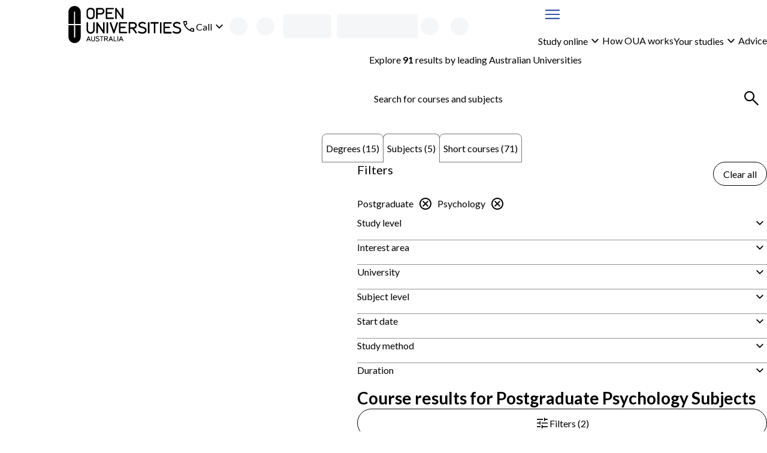

--- FILE ---
content_type: application/javascript; charset=UTF-8
request_url: https://www.open.edu.au/courses/_next/static/chunks/952-7425ce47f2dab032.js
body_size: 25520
content:
"use strict";(self.webpackChunk_N_E=self.webpackChunk_N_E||[]).push([[952],{4578:(e,t,n)=>{n.d(t,{Dn:()=>v,e6:()=>p,iv:()=>d});var a=n(96427),r=n(79350);function i(){let e=(0,a._)(["\n  fragment degree on Degree {\n    applicationCloseDates\n    availableMajors\n    careerOutlook {\n      growthPercentage\n      growth\n      medianEarnings\n      occupation\n    }\n    degreeCode\n    description\n    durationFullTimeMonths\n    durationPartTimeMonths\n    entryRequirements\n    fundingType\n    invigilatedExam\n    leadInSentence\n    marketingSummary\n    minimumSubjects\n    objectID\n    onCampusAttendanceRequired\n    openEnrolmentAvailable\n    openEnrolmentFacet\n    ouaCode\n    practicumPlacementRequired\n    priceFrom\n    firstYearEstimatedCost\n    ranking {\n      QS\n      THE\n    }\n    studyLevel\n    studyMethod\n    title\n    universityLogo\n    universityName\n    url\n  }\n"]);return i=function(){return e},e}function s(){let e=(0,a._)(["\n  ","\n  fragment degreesResult on DegreeResult {\n    items {\n      ...degree\n    }\n    facets {\n      awardType {\n        value\n        count\n      }\n      fundingType {\n        value\n        count\n      }\n      interestAreas {\n        value\n        count\n      }\n      interestAreasLevel2 {\n        value\n        count\n      }\n      openEnrolmentFacet {\n        value\n        count\n      }\n      studyLevel {\n        value\n        count\n      }\n      studyMethod {\n        value\n        count\n      }\n      universityName {\n        value\n        count\n      }\n    }\n    totalCount\n    queryID\n    indexName\n  }\n"]);return s=function(){return e},e}function l(){let e=(0,a._)(["\n  fragment subject on Subject {\n    availableLoans\n    description\n    durationWeeks\n    eftsl\n    extendedCloseOfEnrolmentDateTime\n    enrolmentType\n    invigilatedExam\n    lastDateToEnrol\n    objectID\n    onCampusAttendanceRequired\n    ouaCode\n    practicumPlacementRequired\n    priceFrom\n    priorStudyRequired\n    ranking {\n      QS\n      THE\n    }\n    restricted\n    relatedDegrees\n    startDates\n    studentFeedback {\n      period {\n        startDate\n        endDate\n      }\n      studentFeedback {\n        studyLoad\n        relevantSkills\n      }\n    }\n    studyLevel\n    studyMethod\n    subjectCode\n    subjectLevel\n    summary\n    title\n    topics\n    universityLogo\n    universityName\n    url\n  }\n"]);return l=function(){return e},e}function o(){let e=(0,a._)(["\n  ","\n  fragment subjectsResult on SubjectResult {\n    items {\n      ...subject\n    }\n    totalCount\n    facets {\n      durationWeeksFacet {\n        value\n        count\n      }\n      enrolmentType {\n        value\n        count\n      }\n      interestAreas {\n        value\n        count\n      }\n      interestAreasLevel2 {\n        value\n        count\n      }\n      startDatesFacet {\n        value\n        count\n      }\n      studyLevel {\n        value\n        count\n      }\n      subjectLevel {\n        value\n        count\n      }\n      universityName {\n        value\n        count\n      }\n      studyMethod {\n        value\n        count\n      }\n    }\n    queryID\n    indexName\n  }\n"]);return o=function(){return e},e}function c(){let e=(0,a._)(["\n  fragment shortCoursesResult on ShortCourseResult {\n    items {\n      assessmentRequirement\n      creditAvailable\n      durationDays\n      durationFacet\n      effortHours\n      interestAreas\n      objectID\n      ouaCode\n      partnerProduct\n      price\n      priceFacet\n      startDates\n      startDatesFacet\n      studyLevel\n      studyMethod\n      studyType\n      title\n      universityLogo\n      universityName\n      university\n      url\n      universityFacet\n      nonUniversityFacet\n    }\n    totalCount\n    facets {\n      interestAreas {\n        value\n        count\n      }\n      interestAreasLevel2 {\n        value\n        count\n      }\n      priceFacet {\n        value\n        count\n      }\n      creditAvailable {\n        value\n        count\n      }\n      startDatesFacet {\n        value\n        count\n      }\n      durationFacet {\n        value\n        count\n      }\n      studyMethod {\n        value\n        count\n      }\n      studyType {\n        value\n        count\n      }\n      assessmentRequirement {\n        value\n        count\n      }\n      universityName {\n        value\n        count\n      }\n      universityFacet {\n        value\n        count\n      }\n      nonUniversityFacet {\n        value\n        count\n      }\n    }\n    queryID\n    indexName\n  }\n"]);return c=function(){return e},e}function u(){let e=(0,a._)(["\n  ","\n  ","\n  ","\n  query Search(\n    $shortCoursesQuery: ShortCourseQuery\n    $subjectsQuery: SubjectQuery\n    $degreesQuery: DegreeQuery\n    $shortCoursePagination: Pagination\n    $degreePagination: Pagination\n    $subjectPagination: Pagination\n  ) {\n    subjects(query: $subjectsQuery, pagination: $subjectPagination) {\n      ...subjectsResult\n    }\n    degrees(query: $degreesQuery, pagination: $degreePagination) {\n      ...degreesResult\n    }\n    shortCourses(query: $shortCoursesQuery, pagination: $shortCoursePagination) {\n      ...shortCoursesResult\n    }\n  }\n"]);return u=function(){return e},e}let d=(0,r.J1)(i()),m=(0,r.J1)(s(),d),p=(0,r.J1)(l()),h=(0,r.J1)(o(),p),y=(0,r.J1)(c()),v=(0,r.J1)(u(),m,h,y)},8789:(e,t,n)=>{n.d(t,{o:()=>a});let a=()=>!0},26030:(e,t,n)=>{n.d(t,{vR:()=>r.vR,FY:()=>c,jB:()=>o,mu:()=>r.mu,bA:()=>r.bA,nL:()=>l,f:()=>a,lB:()=>i});var a={};n.r(a),n.d(a,{zW:()=>y,Fd:()=>g,NK:()=>v,az:()=>h,fQ:()=>m,p9:()=>p,UZ:()=>u,KY:()=>d});var r=n(88298);n(37827);let i=[];n(91632);var s=n(79082);let l={[s.JQ.DEGREES]:"Degrees",[s.JQ.SHORT_COURSES]:"Short courses",[s.JQ.SUBJECTS]:"Subjects"},o={[s.ch.Degree]:"Degrees",[s.ch.ShortCourse]:"Short courses",[s.ch.Subject]:"Subjects"},c="Course results for",u="/sitecore/api/v1/auth0/login?screenhint=register",d="/sitecore/api/v1/auth0/login?screenhint=register_email",m="/sitecore/api/v1/auth0/logout",p="/sitecore/api/enrollment/account/logout",h="/sitecore/api/v1/auth0/login?returnUrl=/student-hub",y="/enrol/selection",v="/saved-courses",g="/sitecore/api/v1/auth0/login?connection=google-oauth2"},33502:(e,t,n)=>{n.d(t,{A:()=>i});var a=n(14232),r=n(72385);function i(){let e=(0,a.useContext)(r.o7);if(void 0===e)throw Error("searchContext is undefined, please ensure the component is within a SearchProvider component");return e}},37827:(e,t,n)=>{n.d(t,{_:()=>r});var a=n(79082);let r={"academy-xi":{facetType:a.Bn.NonUniversityFacet,facetValue:["Academy Xi"]},accounting:{facetType:a.Bn.InterestAreasLevel2,facetValue:["Business & management > Accounting"]},acu:{facetType:a.Bn.UniversityName,facetValue:["Australian Catholic University"]},adelaide:{facetType:a.Bn.UniversityName,facetValue:["Adelaide University"]},"adelaide-uni":{facetType:a.Bn.UniversityName,facetValue:["University of Adelaide"]},administration:{facetType:a.Bn.InterestAreasLevel2,facetValue:["Business & management > Administration"]},advertising:{facetType:a.Bn.InterestAreasLevel2,facetValue:["Media & communication > Advertising"]},"aged-care":{facetType:a.Bn.InterestAreasLevel2,facetValue:["Community services & care > Aged care"]},agriculture:{facetType:a.Bn.InterestAreasLevel2,facetValue:["Science > Agriculture"]},"animation-visual-design":{facetType:a.Bn.InterestAreasLevel2,facetValue:["Art & creative design > Animation & visual design"]},anu:{facetType:a.Bn.UniversityName,facetValue:["Australian National University"]},architecture:{facetType:a.Bn.InterestAreasLevel2,facetValue:["Architecture & construction > Architecture"]},"architecture-construction":{facetType:a.Bn.InterestAreas,facetValue:["Architecture & construction"]},"art-design":{facetType:a.Bn.InterestAreas,facetValue:["Art & creative design"]},"art-history":{facetType:a.Bn.InterestAreasLevel2,facetValue:["Art & creative design > Art history"]},"associate-degree":{facetType:a.Bn.AwardType,facetValue:["Associate Degree"]},astronomy:{facetType:a.Bn.InterestAreasLevel2,facetValue:["Science > Astronomy"]},aviation:{facetType:a.Bn.InterestAreasLevel2,facetValue:["Business & management > Aviation management"]},"bachelor-degree":{facetType:a.Bn.AwardType,facetValue:["Bachelor Degree"]},biology:{facetType:a.Bn.InterestAreasLevel2,facetValue:["Science > Biology"]},bioscience:{facetType:a.Bn.InterestAreasLevel2,facetValue:["Science > Bioscience"]},biotechnology:{facetType:a.Bn.InterestAreasLevel2,facetValue:["Science > Biotechnology"]},bond:{facetType:a.Bn.UniversityName,facetValue:["Bond University"]},business:{facetType:a.Bn.InterestAreasLevel2,facetValue:["Business & management > Business"]},"business-analysis":{facetType:a.Bn.InterestAreasLevel2,facetValue:["Business & management > Business analysis"]},"business-law":{facetType:a.Bn.InterestAreasLevel2,facetValue:["Law & justice > Business law"]},"business-management":{facetType:a.Bn.InterestAreas,facetValue:["Business & management"]},certificate:{facetType:a.Bn.AwardType,facetValue:["Undergraduate Certificate"]},chemistry:{facetType:a.Bn.InterestAreasLevel2,facetValue:["Science > Chemistry"]},"child-psychology":{facetType:a.Bn.InterestAreasLevel2,facetValue:["Psychology & mental health > Child psychology"]},"civil-engineering":{facetType:a.Bn.InterestAreasLevel2,facetValue:["Engineering > Civil engineering"]},communications:{facetType:a.Bn.InterestAreasLevel2,facetValue:["Media & communication > Communication"]},"community-development":{facetType:a.Bn.InterestAreasLevel2,facetValue:["Community services & care > Community development"]},"community-services-care":{facetType:a.Bn.InterestAreas,facetValue:["Community services & care"]},"computer-science":{facetType:a.Bn.InterestAreasLevel2,facetValue:["IT & computer science > Computer science"]},"construction-management":{facetType:a.Bn.InterestAreasLevel2,facetValue:["Architecture & construction > Construction management"]},counselling:{facetType:a.Bn.InterestAreasLevel2,facetValue:["Psychology & mental health > Counselling"]},"creative-writing":{facetType:a.Bn.InterestAreasLevel2,facetValue:["Media & communication > Creative writing"]},"criminal-justice":{facetType:a.Bn.InterestAreasLevel2,facetValue:["Law & justice > Criminal justice"]},"criminal-psychology":{facetType:a.Bn.InterestAreasLevel2,facetValue:["Law & justice > Criminal psychology"]},criminology:{facetType:a.Bn.InterestAreasLevel2,facetValue:["Law & justice > Criminology"]},csu:{facetType:a.Bn.UniversityName,facetValue:["Charles Sturt University"]},curtin:{facetType:a.Bn.UniversityName,facetValue:["Curtin University"]},"cyber-security":{facetType:a.Bn.InterestAreasLevel2,facetValue:["IT & computer science > Cyber security"]},"data-analytics":{facetType:a.Bn.InterestAreasLevel2,facetValue:["IT & computer science > Data analytics"]},"data-science":{facetType:a.Bn.InterestAreasLevel2,facetValue:["IT & computer science > Data science"]},"digital-marketing":{facetType:a.Bn.InterestAreasLevel2,facetValue:["Business & management > Digital marketing"]},diploma:{facetType:a.Bn.AwardType,facetValue:["Diploma"]},"disability-care":{facetType:a.Bn.InterestAreasLevel2,facetValue:["Community services & care > Disability care"]},"early-childhood-education":{facetType:a.Bn.InterestAreasLevel2,facetValue:["Education & teaching > Early childhood education"]},economics:{facetType:a.Bn.InterestAreasLevel2,facetValue:["Business & management > Economics"]},ecu:{facetType:a.Bn.UniversityName,facetValue:["Edith Cowan University"]},"education-leadership":{facetType:a.Bn.InterestAreasLevel2,facetValue:["Education & teaching > Education leadership"]},"education-teaching":{facetType:a.Bn.InterestAreas,facetValue:["Education & teaching"]},engineering:{facetType:a.Bn.InterestAreas,facetValue:["Engineering"]},"environmental-engineering":{facetType:a.Bn.InterestAreasLevel2,facetValue:["Engineering > Environmental engineering"]},"environmental-science":{facetType:a.Bn.InterestAreasLevel2,facetValue:["Science > Environmental science"]},federation:{facetType:a.Bn.UniversityName,facetValue:["Federation University"]},"film-tv":{facetType:a.Bn.InterestAreasLevel2,facetValue:["Media & communication > Film & TV"]},finance:{facetType:a.Bn.InterestAreasLevel2,facetValue:["Business & management > Finance"]},"financial-planning":{facetType:a.Bn.InterestAreasLevel2,facetValue:["Business & management > Financial planning"]},"fine-art":{facetType:a.Bn.InterestAreasLevel2,facetValue:["Art & creative design > Fine art"]},flinders:{facetType:a.Bn.UniversityName,facetValue:["Flinders University"]},forensics:{facetType:a.Bn.InterestAreasLevel2,facetValue:["Law & justice > Forensics"]},"game-design-development":{facetType:a.Bn.InterestAreasLevel2,facetValue:["IT & computer science > Game design & development"]},geography:{facetType:a.Bn.InterestAreasLevel2,facetValue:["Humanities & social science > Geography"]},"graduate-certificate":{facetType:a.Bn.AwardType,facetValue:["Graduate Certificate"]},"graduate-diploma":{facetType:a.Bn.AwardType,facetValue:["Graduate Diploma"]},"graphic-design":{facetType:a.Bn.InterestAreasLevel2,facetValue:["Art & creative design > Graphic design"]},griffith:{facetType:a.Bn.UniversityName,facetValue:["Griffith University"]},"health-management":{facetType:a.Bn.InterestAreasLevel2,facetValue:["Health & medical science > Health management"]},"health-medical-science":{facetType:a.Bn.InterestAreas,facetValue:["Health & medical science"]},history:{facetType:a.Bn.InterestAreasLevel2,facetValue:["Humanities & social science > History"]},"hospitality-tourism":{facetType:a.Bn.InterestAreasLevel2,facetValue:["Business & management > Hospitality & tourism"]},"human-resources":{facetType:a.Bn.InterestAreasLevel2,facetValue:["Business & management > Human resources"]},"human-rights":{facetType:a.Bn.InterestAreasLevel2,facetValue:["Law & justice > Human rights"]},"humanities-social-science":{facetType:a.Bn.InterestAreas,facetValue:["Humanities & social science"]},"indigenous-studies":{facetType:a.Bn.InterestAreasLevel2,facetValue:["Humanities & social science > Indigenous studies"]},"information-systems":{facetType:a.Bn.InterestAreasLevel2,facetValue:["IT & computer science > Information systems"]},"information-technology":{facetType:a.Bn.InterestAreasLevel2,facetValue:["IT & computer science > Information technology"]},"interior-design":{facetType:a.Bn.InterestAreasLevel2,facetValue:["Architecture & construction > Interior design"]},"international-relations":{facetType:a.Bn.InterestAreasLevel2,facetValue:["Law & justice > International relations"]},"international-trade":{facetType:a.Bn.InterestAreasLevel2,facetValue:["Business & management > International trade"]},"it-computer-science":{facetType:a.Bn.InterestAreas,facetValue:["IT & computer science"]},jcu:{facetType:a.Bn.UniversityName,facetValue:["James Cook University"]},journalism:{facetType:a.Bn.InterestAreasLevel2,facetValue:["Media & communication > Journalism"]},"juris-doctor":{facetType:a.Bn.InterestAreasLevel2,facetValue:["Law & justice > Juris Doctor"]},languages:{facetType:a.Bn.InterestAreasLevel2,facetValue:["Humanities & social science > Languages"]},latrobe:{facetType:a.Bn.UniversityName,facetValue:["La Trobe University"]},law:{facetType:a.Bn.InterestAreasLevel2,facetValue:["Law & justice > Law"]},"law-justice":{facetType:a.Bn.InterestAreas,facetValue:["Law & justice"]},"library-information-services":{facetType:a.Bn.InterestAreasLevel2,facetValue:["Business & management > Library & information services"]},literature:{facetType:a.Bn.InterestAreasLevel2,facetValue:["Humanities & social science > Literature"]},"logistics-supply-chain-management":{facetType:a.Bn.InterestAreasLevel2,facetValue:["Business & management > Logistics & supply chain management"]},macquarie:{facetType:a.Bn.UniversityName,facetValue:["Macquarie University"]},management:{facetType:a.Bn.InterestAreasLevel2,facetValue:["Business & management > Management & leadership"]},marketing:{facetType:a.Bn.InterestAreasLevel2,facetValue:["Business & management > Marketing"]},masters:{facetType:a.Bn.AwardType,facetValue:["Masters Degree"]},mathematics:{facetType:a.Bn.InterestAreasLevel2,facetValue:["Science > Mathematics"]},"mba-online":{facetType:a.Bn.InterestAreasLevel2,facetValue:["Business & management > MBA Online"]},"mechanical-engineering":{facetType:a.Bn.InterestAreasLevel2,facetValue:["Engineering > Mechanical engineering"]},"media-communications":{facetType:a.Bn.InterestAreas,facetValue:["Media & communication"]},"media-studies":{facetType:a.Bn.InterestAreasLevel2,facetValue:["Media & communication > Media studies"]},"mental-health":{facetType:a.Bn.InterestAreasLevel2,facetValue:["Psychology & mental health > Mental health"]},murdoch:{facetType:a.Bn.UniversityName,facetValue:["Murdoch University"]},music:{facetType:a.Bn.InterestAreasLevel2,facetValue:["Art & creative design > Music"]},"notre-dame":{facetType:a.Bn.UniversityName,facetValue:["University of Notre Dame Australia"]},nursing:{facetType:a.Bn.InterestAreasLevel2,facetValue:["Health & medical science > Nursing"]},nutrition:{facetType:a.Bn.InterestAreasLevel2,facetValue:["Health & medical science > Nutrition"]},"occupational-health-safety":{facetType:a.Bn.InterestAreasLevel2,facetValue:["Business & management > Occupational health & safety"]},"occupational-therapy":{facetType:a.Bn.InterestAreasLevel2,facetValue:["Health & medical science > Occupational therapy"]},pharmacy:{facetType:a.Bn.InterestAreasLevel2,facetValue:["Health & medical science > Pharmacy"]},philosophy:{facetType:a.Bn.InterestAreasLevel2,facetValue:["Humanities & social science > Philosophy"]},physics:{facetType:a.Bn.InterestAreasLevel2,facetValue:["Science > Physics"]},physiotherapy:{facetType:a.Bn.InterestAreasLevel2,facetValue:["Health & medical science > Physiotherapy"]},politics:{facetType:a.Bn.InterestAreasLevel2,facetValue:["Humanities & social science > Politics"]},postgraduate:{facetType:a.Bn.StudyLevel,facetValue:["Postgraduate"]},"primary-education":{facetType:a.Bn.InterestAreasLevel2,facetValue:["Education & teaching > Primary education"]},"programming-and-coding":{facetType:a.Bn.InterestAreasLevel2,facetValue:["IT & computer science > Programming & coding"]},"project-management":{facetType:a.Bn.InterestAreasLevel2,facetValue:["Business & management > Project management"]},psychology:{facetType:a.Bn.InterestAreasLevel2,facetValue:["Psychology & mental health > Psychology"]},"psychology-mental-health":{facetType:a.Bn.InterestAreas,facetValue:["Psychology & mental health"]},"public-health":{facetType:a.Bn.InterestAreasLevel2,facetValue:["Health & medical science > Public health"]},"public-policy":{facetType:a.Bn.InterestAreasLevel2,facetValue:["Law & justice > Public policy"]},"public-relations":{facetType:a.Bn.InterestAreasLevel2,facetValue:["Media & communication > Public relations"]},"quality-assurance":{facetType:a.Bn.InterestAreasLevel2,facetValue:["Business & management > Quality assurance"]},qut:{facetType:a.Bn.UniversityName,facetValue:["Queensland University of Technology"]},rehabilitation:{facetType:a.Bn.InterestAreasLevel2,facetValue:["Health & medical science > Rehabilitation"]},religion:{facetType:a.Bn.InterestAreasLevel2,facetValue:["Humanities & social science > Religion"]},rmit:{facetType:a.Bn.UniversityName,facetValue:["RMIT University"]},science:{facetType:a.Bn.InterestAreas,facetValue:["Science"]},scu:{facetType:a.Bn.UniversityName,facetValue:["Southern Cross University"]},"secondary-education":{facetType:a.Bn.InterestAreasLevel2,facetValue:["Education & teaching > Secondary education"]},"security-counter-terrorism":{facetType:a.Bn.InterestAreasLevel2,facetValue:["Law & justice > Security & counter terrorism"]},"social-work":{facetType:a.Bn.InterestAreasLevel2,facetValue:["Community services & care > Social work"]},sociology:{facetType:a.Bn.InterestAreasLevel2,facetValue:["Humanities & social science > Sociology"]},"software-development":{facetType:a.Bn.InterestAreasLevel2,facetValue:["IT & computer science > Software development"]},"special-education":{facetType:a.Bn.InterestAreasLevel2,facetValue:["Education & teaching > Special education"]},sports:{facetType:a.Bn.InterestAreasLevel2,facetValue:["Health & medical science > Sports"]},statistics:{facetType:a.Bn.InterestAreasLevel2,facetValue:["Business & management > Statistics"]},sustainability:{facetType:a.Bn.InterestAreasLevel2,facetValue:["Humanities & social science > Sustainability"]},swinburne:{facetType:a.Bn.UniversityName,facetValue:["Swinburne University of Technology"]},taxation:{facetType:a.Bn.InterestAreasLevel2,facetValue:["Business & management > Taxation"]},"tertiary-education":{facetType:a.Bn.InterestAreasLevel2,facetValue:["Education & teaching > Tertiary education"]},tesol:{facetType:a.Bn.InterestAreasLevel2,facetValue:["Education & teaching > TESOL"]},torrens:{facetType:a.Bn.UniversityName,facetValue:["Torrens University Australia"]},"training-and-development":{facetType:a.Bn.InterestAreasLevel2,facetValue:["Business & management > Training & development"]},"transport-and-freight":{facetType:a.Bn.InterestAreasLevel2,facetValue:["Business & management > Transport & freight"]},uc:{facetType:a.Bn.UniversityName,facetValue:["University of Canberra"]},undergraduate:{facetType:a.Bn.StudyLevel,facetValue:["Undergraduate"]},une:{facetType:a.Bn.UniversityName,facetValue:["University of New England"]},unisa:{facetType:a.Bn.UniversityName,facetValue:["University of South Australia"]},uon:{facetType:a.Bn.UniversityName,facetValue:["University of Newcastle"]},uq:{facetType:a.Bn.UniversityName,facetValue:["University of Queensland"]},"urban-planning":{facetType:a.Bn.InterestAreasLevel2,facetValue:["Architecture & construction > Urban planning"]},usc:{facetType:a.Bn.UniversityName,facetValue:["University of the Sunshine Coast"]},usq:{facetType:a.Bn.UniversityName,facetValue:["University of Southern Queensland"]},utas:{facetType:a.Bn.UniversityName,facetValue:["University of Tasmania"]},writing:{facetType:a.Bn.InterestAreasLevel2,facetValue:["Media & communication > Writing"]}}},42987:(e,t,n)=>{n.d(t,{yF:()=>r.yF});var a=n(79082);n(26030),n(87858);var r=n(71820);n(33836),a.Bn.InterestAreas,a.Bn.InterestAreasLevel2,a.Bn.StudyLevel,a.Bn.AwardType,a.Bn.UniversityName},42997:(e,t,n)=>{n.d(t,{S:()=>u});var a=n(37876),r=n(14232),i=n(53709),s=n(97254),l=n(79082),o=n(10025);let c=(0,i.N)(o.hq,l.oZ.FavouriteButtonToggle),u=e=>{var t,n;let[,i]=(0,r.useTransition)(),{onAddResultToFavourites:l,onRemoveResultFromFavourites:o}=(0,s.st)(),{loading:u,me:d,onAddFavourite:m,onRemoveFavourite:p}=(0,s.sb)(),h=!u&&!!(null==d||null==(n=d.favourites)||null==(t=n.items)?void 0:t.some(t=>{let{ouaCode:n}=t;return n===e.ouaCode})),y=e.productProvider?"".concat(e.productName,", ").concat(e.productProvider):e.productName;return(0,a.jsx)(c,{isSaved:h,productName:y,onClick:t=>{let{ouaCode:n,productName:a,productType:r,queryID:s}=e;h?i(()=>{p({ouaCode:n,productName:a,productType:r}),o(n)}):i(()=>{m({ouaCode:n,productName:a,productType:r}),l({ouaCode:n,productType:r,queryID:s})}),t.preventDefault(),t.stopPropagation()},disabled:u})}},49804:(e,t,n)=>{var a=n(99742);let r=e=>!0===e||"true"===e;e.exports={clientSideConfig:{BOOK_A_CALL_CALENDLY_URL:a.env.BOOK_A_CALL_CALENDLY_URL||"",BUILD_NUMBER:a.env.BUILD_NUMBER||"0.0",DATADOG_APP_ID:a.env.DATADOG_APP_ID||"",DATADOG_CLIENT_TOKEN:a.env.DATADOG_CLIENT_TOKEN||"",DATADOG_SERVICE_ID:a.env.DATADOG_SERVICE_ID,ENV:a.env.ENV||"local",I_MESSAGE_URL:a.env.I_MESSAGE_URL||"",LEAD_CAPTURE_URL:a.env.LEAD_CAPTURE_URL||"",OPTIMIZELY_PROJECT_ID:a.env.OPTIMIZELY_PROJECT_ID||"",RESULTS_PER_PAGE:a.env.RESULTS_PER_PAGE||"10",MAX_PAGE_NUMBER:a.env.MAX_PAGE_NUMBER||"100",SEARCH_API_URL:a.env.SEARCH_API_URL||"",HOMEPAGE_URL:a.env.HOMEPAGE_URL||"",TEALIUM_ENVIRONMENT:a.env.TEALIUM_ENVIRONMENT||"",TRAFFIC_LOCATION_URL:a.env.TRAFFIC_LOCATION_URL||"",VERBOSE_ERRORS_ENABLED:r(a.env.VERBOSE_ERRORS_ENABLED),BASE_PATH:"/courses",FIRST_YEAR_PRICING_ENABLED:"true"===a.env.FIRST_YEAR_PRICING_ENABLED},isConfigValueTrue:r,serverSideConfig:{SERVER_JSS_API_KEY:a.env.SERVER_JSS_API_KEY||"",SERVER_JSS_API_TIMEOUT_MS:a.env.SERVER_JSS_API_TIMEOUT_MS||"5000",SERVER_JSS_API_BASE_URL:a.env.SERVER_JSS_API_BASE_URL||"",SERVER_JSS_CONTENT_ENABLED:r(a.env.SERVER_JSS_CONTENT_ENABLED),SERVER_SEARCH_API_URL:a.env.SERVER_SEARCH_API_URL||""}}},50436:(e,t,n)=>{n.d(t,{Bx:()=>d,WY:()=>l,Wl:()=>u,jb:()=>i,l0:()=>s,n0:()=>c,tH:()=>o});var a=n(79082),r=n(87858);let i=e=>{let{isMobile:t,isTablet:n}=e;return t?a.Gy.Mobile:n?a.Gy.Tablet:a.Gy.Desktop},s=e=>{let{initialSearchState:t,resultsPerPage:n,viewportSize:a}=e,s=(0,r.Ij)(n),l=i(a);return[{...t,searchParameters:{...t.searchParameters,resultsPerPage:s[t.viewType][l]}},s]},l=e=>{let t=(0,r._$)({currentTab:e.currentTab,filterDialog:e.filterDialog,searchParameters:e.searchParameters,viewType:e.viewType});return{...e,pathAndQuery:t}},o=(e,t)=>e.includes(t.value)?e.filter(e=>e!==t.value):[...e,t.value],c=(e,t)=>{let n=e.searchParameters.tabFacets[e.currentTab],[a]=(0,r.om)(t.value),i=(0,r.DV)(a),s=((e,t)=>{var n,a,r,i;return(null!=(i=null==(r=e.serverResults)||null==(a=r[e.currentTab])||null==(n=a.facets)?void 0:n.interestAreasLevel2)?i:[]).map(e=>e.value).filter(e=>e.startsWith(t))})(e,i);if(n.interestAreas.includes(a))return((e,t,n,a,r)=>({interestAreas:e.interestAreas.filter(e=>e!==t),interestAreasLevel2:[...e.interestAreasLevel2.filter(e=>!e.startsWith(n)),...a.filter(e=>e!==r)]}))(n,a,i,s,t.value);let l=o(n.interestAreasLevel2,t);return s.length>0&&(0,r.HS)(s,l.filter(e=>e.startsWith(i)))?((e,t,n)=>({interestAreas:[...e.interestAreas.filter(e=>e!==t),t],interestAreasLevel2:e.interestAreasLevel2.filter(e=>!e.startsWith(n))}))(n,a,i):{interestAreasLevel2:l}},u=(e,t)=>{let{currentTabPageNumber:n,currentTabFacets:a}=t,r=void 0===n?e.searchParameters.tabCurrentPageNumber[e.currentTab]:n;return{...e.searchParameters,tabCurrentPageNumber:{...e.searchParameters.tabCurrentPageNumber,[e.currentTab]:r},tabFacets:{...e.searchParameters.tabFacets,[e.currentTab]:{...e.searchParameters.tabFacets[e.currentTab],...a}}}},d=e=>({keywords:e?e.substring(0,200):""})},53709:(e,t,n)=>{n.d(t,{N:()=>i});var a=n(37876),r=n(14232);let i=function(e,t){if("string"==typeof e){let n=(0,r.forwardRef)((n,a)=>{let{dataTag:i,...s}=n;return r.createElement(e,{ref:a,"data-testid":t||i,...s})});return n.displayName="withDataTag",n}let n=n=>{let{dataTag:r,...i}=n,{dataTag:s,...l}=i;return(0,a.jsx)(e,{"data-testid":t||r,...l})};return Object.assign(n,e),n};n(94618)},57718:(e,t,n)=>{n.d(t,{aq:()=>A,Jk:()=>S,mb:()=>E});var a=n(37876),r=n(14232),i=n(96535),s=n(10025),l=n(58353),o=n(14569);let c=e=>{let{growthPercentage:t}=e;return t.startsWith("-")?(0,a.jsxs)(a.Fragment,{children:["Predicted job growth is down ","(".concat(t.replace("-",""),"%)")]}):(0,a.jsxs)(a.Fragment,{children:["Predicted job growth is up ","(".concat(t,"%)")]})};var u=n(79082);let d={[u.Mi.HigherEdOUA]:"Prior higher education study through OUA",[u.Mi.HigherEd]:"Prior higher education study",[u.Mi.SecondaryEd]:"Recent secondary education",[u.Mi.Vet]:"Vocational education and training",[u.Mi.WorkLife]:"Work and life experience",[u.Mi.EnglishProficiency]:"English language proficiency requirements"},m=e=>{let{onCampusAttendanceRequired:t}=e;return null===t?(0,a.jsx)("span",{children:"-"}):(0,a.jsx)("span",{children:t?"Required":"Not required"})},p=e=>{let{practicumPlacementRequired:t}=e;return null===t?(0,a.jsx)("span",{children:"-"}):(0,a.jsx)("span",{children:t?"Required":"Not required"})},h=Intl.NumberFormat("en-AU",{maximumFractionDigits:0,minimumFractionDigits:0}),y=e=>{let{priceFrom:t}=e;return t?(0,a.jsxs)(a.Fragment,{children:["$",h.format(t)]}):(0,a.jsx)(a.Fragment,{children:"N/A"})},v=Intl.NumberFormat("en-AU",{maximumFractionDigits:0,minimumFractionDigits:0}),g=e=>{let{ranking:t}=e,n=Number(null==t?void 0:t.QS);return(0,a.jsx)("span",{children:n||"N/A"})},f=e=>{let{ranking:t}=e,n=Number(null==t?void 0:t.THE);return(0,a.jsx)("span",{children:n||"N/A"})},T={[u.Mh.StudyLoad]:"students felt the volume of learning materials were manageable",[u.Mh.RelevantSkills]:"students felt this subject helped them develop relevant skills"},b=(e,t)=>{let n=T[e];return function(){return(0,a.jsxs)(a.Fragment,{children:[(0,a.jsxs)(o.n,{type:"strong",children:[t,"number"==typeof t?"/10":""]})," ",n]})}},A=[{label:"Overview",propName:"leadInSentence"},{label:"Degree level",propName:"studyLevel"},{componentToRender:e=>{let{applicationCloseDates:t}=e;return t&&0!==t.length?(0,a.jsx)(i.i,{type:"ul",children:t.map((e,t)=>(0,a.jsx)(i.i.Item,{children:e},"date-".concat(t)))}):(0,a.jsx)(a.Fragment,{children:"No dates available"})},label:"Applications close",labelTooltip:"Applications close date to be considered in the next intake. We recommend applying before these dates as applications must be reviewed before you can start. This can take 5-10 business days for undergraduate degrees and 10-15 business days for postgraduate degrees."},{componentToRender:e=>{let{firstYearEstimatedCost:t}=e;return t?(0,a.jsxs)(a.Fragment,{children:["$",v.format(t)]}):(0,a.jsx)(a.Fragment,{children:"N/A"})},label:"Indicative first year fee",labelTooltip:"The amount shown is the indicative first year fee for an Australian citizen based on 1 year of full-time study."},{componentToRender:y,label:"Indicative total fee",labelTooltip:"The amount shown is the indicative total cost for an Australian citizen."},{componentToRender:()=>(0,a.jsx)("span",{children:"Australian Higher Education Loan Program (HELP)"}),label:"Available loans",labelTooltip:"If you're eligible, we'll help you access funding support from the Australian Government."},{label:"Subjects to complete",labelTooltip:"The total number of subjects you need to complete to reach graduation.",propName:"minimumSubjects"},{componentToRender:e=>{let{availableMajors:t}=e,{isShowingAllAvailableMajors:n,toggleAvailableMajorsVisibility:o}=(0,r.useContext)(l.v);if(!t||0==t.length)return(0,a.jsx)(a.Fragment,{children:"N/A"});let c=t.length>4,u=c&&!n?t.slice(0,4):t;return(0,a.jsxs)(a.Fragment,{children:[(0,a.jsx)(i.i,{type:"ul",children:u.map((e,t)=>(0,a.jsx)(i.i.Item,{children:e},"major-".concat(t)))}),c&&(0,a.jsx)(s.Sy,{type:"button",isExpanded:n,toggle:o,ariaLabelSuffix:"available majors"})]})},label:"Available majors"},{componentToRender:()=>(0,a.jsx)(a.Fragment,{children:"Available"}),label:"Credit available for prior study of work",labelTooltip:"You may be eligible for credit for prior study you have completed or for relevant work experience, so you can advance to graduation faster."},{componentToRender:e=>{let{entryRequirements:t}=e,{isShowingAllEntryRequirements:n,toggleEntryRequirementsVisibility:o}=(0,r.useContext)(l.v);if(!(null==t?void 0:t.length))return(0,a.jsx)(a.Fragment,{children:"-"});let c=t.length>3,u=c&&!n?t.slice(0,3):t;return(0,a.jsxs)(a.Fragment,{children:[(0,a.jsx)(i.i,{type:"ul",children:u.map((e,t)=>(0,a.jsx)(i.i.Item,{children:d[e]},"entry-".concat(t)))}),c&&(0,a.jsx)(s.Sy,{type:"button",isExpanded:n,toggle:o,ariaLabelSuffix:"entry requirements"})]})},label:"Entry requirements"},{componentToRender:e=>{let{openEnrolmentAvailable:t}=e;return null==t?(0,a.jsx)("span",{children:"-"}):(0,a.jsx)("span",{children:t?"Available":"N/A"})},label:"Entry through single subjects",labelTooltip:"If you don't meet any entry requirements, you may be eligible to enter this degree after successfully completing specific subjects through OUA."},{label:"Study method",labelTooltip:"Most of our courses are 100% online, but there are some degrees and subjects where you attend on-campus for classes or exams.",getDerivedValue:e=>{let{practicumPlacementRequired:t,onCampusAttendanceRequired:n}=e;return n?"Online & on-campus":t?"100% online study with practicum placement":"100% online"}},{componentToRender:m,label:"On-campus attendance",labelTooltip:"Some subjects may require on-campus attendance, e.g. a weekend workshop."},{componentToRender:p,label:"Practicum placement",labelTooltip:"Some subjects may require a practicum placement."},{componentToRender:e=>{let{invigilatedExam:t}=e;return null===t?(0,a.jsx)("span",{children:"-"}):(0,a.jsx)("span",{children:t?"Subjects may require attendance":"100% online"})},label:"Assessments",labelTooltip:"The majority of your assessments will be 100% online. Some subjects may have a requirement to attend a supervised exam (available at our venue nearest you)."},{componentToRender:e=>{let{careerOutlook:t}=e,{isShowingAllCareerOptions:n,toggleAllCareerOptionsVisibility:u}=(0,r.useContext)(l.v);if(t&&(null==t?void 0:t.length)>0){let e=t.length>1,r=e&&!n?t.slice(0,1):t;return(0,a.jsxs)(a.Fragment,{children:[(0,a.jsx)(i.i,{type:"ul",children:r.map((e,t)=>{let{growthPercentage:n,medianEarnings:r,occupation:s}=e,l=[s?(0,a.jsx)(o.n,{weight:"bold",children:s},"".concat(s,"-text")):null,r?(0,a.jsx)(o.n,{children:r},"".concat(s,"-median")):null,n?(0,a.jsx)(c,{growthPercentage:n},"".concat(s,"-growth")):null].filter(e=>!!e);return(0,a.jsx)(i.i.Item,{children:(0,a.jsx)(i.i,{type:"unstyled",children:l.map((e,t)=>(0,a.jsx)(i.i.Item,{children:e},"".concat(s,"-item-").concat(t)))})},"".concat(s,"-").concat(t))})}),e&&(0,a.jsx)(s.Sy,{type:"button",isExpanded:n,toggle:u,ariaLabelSuffix:"careers"})]})}return(0,a.jsx)("span",{children:"-"})},label:"Australian job snapshots",labelTooltip:"Data sourced from Australian Jobs 2023. Median annual earnings are indicative only. They're before tax and are for full-time workers. They do not take into account years of experience or other factors that influence a person's wage. Data is not available for all occupations."},{componentToRender:g,label:"QS World University Ranking 2026 in Australia"},{componentToRender:f,label:"Times HE World University Ranking 2026 in Australia"}],E=[{label:"Subject level",propName:"studyLevel"},{label:"Level type",propName:"subjectLevel"},{componentToRender:e=>{let{startDates:t}=e;return t&&(null==t?void 0:t.length)>0?(0,a.jsx)(i.i,{type:"ul",children:t.map((e,t)=>(0,a.jsx)(i.i.Item,{children:e},"date-".concat(t)))}):(0,a.jsx)(a.Fragment,{children:"There are no available classes"})},label:"Start dates",labelTooltip:"With multiple study terms throughout the year you have flexibility of what you want to study and when."},{componentToRender:e=>{let{topics:t}=e,{isShowingAllTopics:n,toggleTopicsVisibility:o}=(0,r.useContext)(l.v);if(!t||0===t.length)return(0,a.jsx)(a.Fragment,{children:"-"});let c=t.length>5,u=c&&!n?t.slice(0,5):t;return(0,a.jsxs)(a.Fragment,{children:[(0,a.jsx)(i.i,{type:"ul",children:u.map((e,t)=>(0,a.jsx)(i.i.Item,{children:e},"topic-".concat(t)))}),c&&(0,a.jsx)(s.Sy,{type:"button",isExpanded:n,toggle:o,ariaLabelSuffix:"topics"})]})},label:"Topics",labelTooltip:"Indicative list of topics this subject may cover."},{componentToRender:e=>{let{restricted:t}=e;return null===t?(0,a.jsx)("span",{children:"-"}):t?(0,a.jsx)("span",{children:"Restricted"}):(0,a.jsx)("span",{children:"Open-access"})},label:"Open enrolment subject",labelTooltip:"Enrol today with instant approval and no degree entry requirements. Subjects can be credited toward a future degree."},{componentToRender:e=>{let{priorStudyRequired:t}=e;return t?(0,a.jsx)("span",{children:"Required"}):(0,a.jsx)("span",{children:"Not required"})},label:"Prior study required",labelTooltip:"Some subjects have prerequisites that may need to be completed before you start."},{componentToRender:y,label:"Price",labelTooltip:"The price of this subject varies depending on your citizenship and eligibility for government funding loans. The price shown is the average cost for an Australian citizen."},{componentToRender:e=>{let{availableLoans:t}=e;return t&&(null==t?void 0:t.length)>0?(0,a.jsx)(i.i,{type:"ul",children:t.map((e,t)=>(0,a.jsx)(i.i.Item,{children:e},"loan-".concat(t)))}):(0,a.jsx)(a.Fragment,{children:"-"})},label:"Available loans",labelTooltip:"A range of financial options and government loans are available pending eligibility."},{componentToRender:e=>{let{durationWeeks:t}=e;return null===t?(0,a.jsx)("span",{children:"-"}):(0,a.jsx)("span",{children:"".concat(t," ").concat(t&&t>1?"weeks":"week")})},label:"Duration",labelTooltip:""},{label:"Study method",labelTooltip:"Most of our courses are 100% online, but there are some degrees and subjects where you attend on-campus for classes or exams",propName:"studyMethod"},{componentToRender:m,label:"On-campus attendance",labelTooltip:"Some subjects may require on-campus attendance, e.g. a weekend workshop."},{componentToRender:p,label:"Practicum placement",labelTooltip:"Some subjects may require a practicum placement."},{componentToRender:e=>{let{invigilatedExam:t}=e;return null===t?(0,a.jsx)("span",{children:"-"}):(0,a.jsx)("span",{children:t?"Required":"Not required"})},label:"Exam (in-person attendance)",labelTooltip:"This subject requires a supervised (invigilated) exam that you will need to complete in person (national and international venue options are available)."},{componentToRender:e=>{let{eftsl:t}=e;return null===t?(0,a.jsx)("span",{children:"-"}):(0,a.jsx)("span",{children:t})},label:"Equivalent full time study load (EFTSL)",labelTooltip:"This is one way to calculate your study load. One (1.0) EFTSL is equivalent to a full-time study load for one year."},{componentToRender:e=>{let{studentFeedback:t}=e,{isShowingAllFeedbackQuestions:n,toggleFeedbackQuestionsVisibility:c}=(0,r.useContext)(l.v);if(!t)return(0,a.jsx)("span",{children:"-"});let u={...t.studentFeedback};delete u.__typename;let d=Object.keys(u),m=d.length>1,p=m&&!n?d.slice(0,1).map(e=>b(e,u[e])):d.map(e=>b(e,u[e]));return(0,a.jsxs)(a.Fragment,{children:[(0,a.jsxs)(o.n,{children:["Period ",t.period.startDate," - ",t.period.endDate,":"]}),(0,a.jsx)(i.i,{type:"ul",children:p.map((e,t)=>(0,a.jsx)(i.i.Item,{children:(0,a.jsx)(e,{})},"feedback-".concat(t)))}),m&&(0,a.jsx)(s.Sy,{type:"button",isExpanded:n,toggle:c,ariaLabelSuffix:"student feedback"})]})},label:"Student feedback",labelTooltip:"This feedback was provided by OUA students who previously participated in this subject. Please note that subjects change over time and feedback might be based on a previous course structure."},{componentToRender:e=>{let{relatedDegrees:t}=e,{isShowingAllRelatedDegrees:n,toggleRelatedDegreesVisibility:o}=(0,r.useContext)(l.v);if(t&&t.length<=0)return(0,a.jsx)(a.Fragment,{children:"-"});let c=t&&t.length>3,u=c&&!n?t.slice(0,3):t;return(0,a.jsxs)(a.Fragment,{children:[(0,a.jsx)(i.i,{type:"ul",children:(null!=u?u:[]).map((e,t)=>(0,a.jsx)(i.i.Item,{children:e},"degree-".concat(t)))}),c&&(0,a.jsx)(s.Sy,{type:"button",isExpanded:n,toggle:o,ariaLabelSuffix:"related degrees"})]})},label:"Degrees including this subject",labelTooltip:"This subject may be credited towards the following degrees."},{componentToRender:g,label:"QS World University Ranking 2026 in Australia"},{componentToRender:f,label:"Times HE World University Ranking 2026 in Australia"}],S=[]},58353:(e,t,n)=>{n.d(t,{J:()=>i,v:()=>r});var a=n(14232);let r=(0,a.createContext)({isShowingAllAvailableMajors:!1,isShowingAllCareerOptions:!1,isShowingAllEntryRequirements:!1,isShowingAllFeedbackQuestions:!1,isShowingAllRelatedDegrees:!1,isShowingAllTopics:!1,toggleAllCareerOptionsVisibility:()=>{},toggleAvailableMajorsVisibility:()=>{},toggleEntryRequirementsVisibility:()=>{},toggleFeedbackQuestionsVisibility:()=>{},toggleRelatedDegreesVisibility:()=>{},toggleTopicsVisibility:()=>{}}),i=()=>{let[e,t]=(0,a.useState)(!1),[n,r]=(0,a.useState)(!1),[i,s]=(0,a.useState)(!1),[l,o]=(0,a.useState)(!1),[c,u]=(0,a.useState)(!1),[d,m]=(0,a.useState)(!1);return{isShowingAllAvailableMajors:e,isShowingAllCareerOptions:n,isShowingAllEntryRequirements:i,isShowingAllFeedbackQuestions:c,isShowingAllRelatedDegrees:d,isShowingAllTopics:l,toggleAllCareerOptionsVisibility:()=>{r(e=>!e)},toggleAvailableMajorsVisibility:()=>{t(e=>!e)},toggleEntryRequirementsVisibility:()=>{s(e=>!e)},toggleFeedbackQuestionsVisibility:()=>{u(e=>!e)},toggleRelatedDegreesVisibility:()=>{m(e=>!e)},toggleTopicsVisibility:()=>{o(e=>!e)}}}},60342:(e,t,n)=>{n.d(t,{A:()=>a});let a={acknowledgementText:"Open Universities Australia acknowledges the Traditional Owners of Country throughout Australia. We pay our respects to Elders past and present.",disclaimerText:"Open Universities Australia is a not-for-profit organisation."}},60402:(e,t,n)=>{n.d(t,{j:()=>s});var a=n(37876);n(14232);var r=n(77328),i=n.n(r);let s=e=>{let{canonicalUrl:t,description:n="Study online through Open Universities Australia. Explore all degrees, subjects and short courses now.",optimizelyUrl:r,title:s,seoStructuredData:l,children:o=null}=e;return(0,a.jsxs)(i(),{children:[(0,a.jsx)("link",{rel:"icon",href:"".concat("/courses","/favicon.ico")}),(0,a.jsx)("meta",{name:"viewport",content:"width=device-width, initial-scale=1"}),(0,a.jsx)("meta",{charSet:"UTF-8"}),r&&(0,a.jsxs)(a.Fragment,{children:[(0,a.jsx)("link",{rel:"preload",href:r,as:"script"}),(0,a.jsx)("link",{rel:"preconnect",href:"https://logx.optimizely.com"})]}),(0,a.jsx)("title",{children:s}),(0,a.jsx)("meta",{name:"description",content:n}),t&&(0,a.jsx)("link",{rel:"canonical",href:t}),(0,a.jsx)("script",{type:"application/ld+json",dangerouslySetInnerHTML:{__html:JSON.stringify(l)},"data-testid":"structured-data-tag"}),o]})}},61306:(e,t,n)=>{n.d(t,{f:()=>a});let a={sm:"576px",md:"768px",lg:"992px",xl:"1200px"}},71820:(e,t,n)=>{n.d(t,{yF:()=>i});var a=n(79082);let r={[a.JQ.DEGREES]:"Courses & Degrees",[a.JQ.SUBJECTS]:"Subjects",[a.JQ.SHORT_COURSES]:"Short courses"},i=e=>"Online ".concat(r[e]," ").concat("| Open Universities Australia")},72385:(e,t,n)=>{let a;n.d(t,{Ig:()=>i,yP:()=>v,pu:()=>$,Ze:()=>g,Fd:()=>f,QO:()=>T,sG:()=>E,Et:()=>S,_c:()=>I,XM:()=>M,gL:()=>B,o7:()=>G,YL:()=>J,Bo:()=>K,Mc:()=>ee,oA:()=>ea,cJ:()=>q});var r=n(14232);let i=(0,r.createContext)(void 0);var s=n(37876),l=n(97254),o=n(94618),c=n(79082);let u="no keywords",d={null:null,[c.sD.DISPLAY]:"Display",[c.sD.FULL_SERVICE]:"FullService",[c.sD.LEAD_REFERRAL]:"LeadReferral"},m=e=>e?"True":"False";var p=n(8789),h=n(92054),y=n.n(h);let v=function(e){let{children:t,isAnalyticsEnabled:n,pageType:a}=e,{TEALIUM_ENVIRONMENT:c}=(0,l.rD)(),{logger:h}=(0,l.U_)(),v=(0,r.useRef)({}),g=(0,r.useRef)(""),[f,T]=(0,r.useMemo)(()=>{let e=(0,o.DE)()?Promise.resolve({link:function(){for(var e=arguments.length,t=Array(e),n=0;n<e;n++)t[n]=arguments[n];console.log("utag.link called",t)},view:function(){for(var e=arguments.length,t=Array(e),n=0;n<e;n++)t[n]=arguments[n];console.log("utag.view called",t)}}):new Promise((e,t)=>{if((0,p.o)()&&(window.jQuery||(window.jQuery=y(),window.$=y()),window.utag_cfg_ovrd=window.utag_cfg_ovrd||{},window.utag_cfg_ovrd.noview=!0,window.utag_data={}),"undefined"!=typeof document){let n=document.createElement("script");n.id="utag",n.src="https://tags.tiqcdn.com/utag/openaus/sitecore-main/".concat(c,"/utag.js"),n.async=!0,n.onload=()=>{e(window.utag)},n.onerror=e=>{h.error("Error loading Tealium script",{error:e}),t()},document.body.appendChild(n)}});return[((e,t,n)=>{let a=t=>e.then(t).catch(e=>{console.debug("Error resolving utag promise",e)});return{setTrackingContext(e,n){t.current=((e,t)=>{var n,a,r,i,s,l,o,c,u,d,p,h,y,v,g,f,T;let b=null!=(c=null==(n=e.studentData)?void 0:n.ouaId)?c:"";return{oua_id:b,cart_items:e.basket?(e=>{let{degree:t,subjects:n}=e,a=n||[];return(t?[t,...a]:a).map(e=>({Code:e.ouaCode,Name:e.name,Price:e.price,StartDate:e.startDate,StudyLevel:e.studyLevel,Year:e.year}))})(e.basket):[],item_template_name:"Search",logged_in:m(e.isAuthenticated),sc_visitor_id:e.sitecoreVisitorId,session_ip_address:e.sessionIpAddress,customer_email:null!=(u=null==(a=e.studentData)?void 0:a.personEmail)?u:"",advisor_email:e.advisorUserName,assisted_indicator:m(e.isAssisting),impersonation_indicator:m(e.isImpersonating),student_information:{FirstName:null!=(d=null==(r=e.studentData)?void 0:r.firstName)?d:"",LastName:null!=(p=null==(i=e.studentData)?void 0:i.lastName)?p:"",OuaId:b,PersonEmail:null!=(h=null==(s=e.studentData)?void 0:s.personEmail)?h:"",PersonMobile:null!=(y=null==(l=e.studentData)?void 0:l.personMobilePhone)?y:"",SitecoreUsername:null!=(v=null==(o=e.studentData)?void 0:o.sitecoreUsername)?v:""},page_category_broad:null!=(g=null==t?void 0:t.page_category_broad)?g:"",page_category_narrow:null!=(f=null==t?void 0:t.page_category_narrow)?f:"",page_title:null!=(T=null==t?void 0:t.page_title)?T:""}})(e,n),window.utag_data={...window.utag_data,...t.current}},onAddResultToFavourites(e){let{ouaCode:n,productType:r,queryID:i}=e;return a(e=>{e.link({...t.current,ga_event_action:"Save from search results",ga_event_category:"Save",ga_event_label:n,search_oua_code:n,search_product_type:r,search_query_id:i})})},tealiumLoaded:()=>e,sendTracking:e=>a(n=>{n.link({...t.current,...e})}),onErrorPageViewed:()=>a(e=>{e.view({...t.current,error_page_name:"Search error page"})}),onFacetClicked(e){let{filters:n,productType:r,queryID:i}=e;return a(e=>{e.link({...t.current,search_event:"Facet clicked",search_filters:n,search_product_type:r,search_query_id:i})})},onFacetPageViewed(e){let{filters:n,productType:r,queryID:i}=e;return a(e=>{e.link({...t.current,search_event:"Facet landing page view",search_filters:n,search_product_type:r,search_query_id:i})})},onCourseTitlePageViewed(e){let{keywords:n,productType:r,queryID:i}=e;return a(e=>{e.link({...t.current,search_event:"Course title landing page view",search_keywords:n,search_product_type:r,search_query_id:i})})},onLeadCaptureTrackingEventFired:e=>a(n=>{n.link({...t.current,...e})}),onPageChangeClick:(e,r)=>a(a=>{let i=n.current;a.link({...t.current,ga_event_action:r,ga_event_category:e,ga_event_label:i||u})}),onQuerySuggestionSelected(e){let{facet:n,keywords:r,position:i,productType:s,queryID:l}=e;return a(e=>{let a=n?"".concat(r," in ").concat(n.value):r;e.link({...t.current,ga_event_action:a,ga_event_category:"Search autocomplete click",ga_event_label:r,search_product_type:s,search_query_id:l,search_result_position:i})})},onRelatedSearchLinkClicked:(e,n)=>a(a=>{a.link({...t.current,ga_event_action:"Click - related link - ".concat(e),ga_event_category:"Related searches",ga_event_label:n})}),onRemoveResultFromFavourites:e=>a(n=>{n.link({...t.current,ga_event_action:"Unsave from search results",ga_event_category:"Save",ga_event_label:e})}),onSearchResultClick:(e,r,i,s,l,o)=>a(a=>{let i=n.current,{ouaCode:c,partnerProduct:m}=e;a.link({...t.current,ga_event_action:i||u,ga_event_category:"Search results product click - ".concat(l),ga_event_label:String(r),search_oua_code:c,search_partner_product_type:m?d[m]:null,search_product_type:o,search_query_id:s,search_result_position:r})}),onSavedProductClick:(e,r,i)=>a(a=>{let s=n.current,{ouaCode:l,partnerProduct:o}=e;a.link({...t.current,ga_event_action:s||u,ga_event_category:"Search saved product click - ".concat(i),search_oua_code:l,search_partner_product_type:o?d[o]:null,search_product_type:r})}),onViewTypeClick:e=>a(a=>{let r=n.current;a.link({...t.current,ga_event_action:e,ga_event_category:"Search results View type",ga_event_label:r||u})}),onSearchResultsPageViewed(e,n){let{pageNumber:r,resultsPerPage:i,productType:s,ouaCodes:l}=e;return a(e=>{let a=null==l?void 0:l.map((e,t)=>({oua_code:e,result_position:(r-1)*i+t+1}));e.view({...t.current,search_product_type:s,search_results:a,...n})})},setSearchKeywords(e){n.current=null==e?void 0:e.toLowerCase()}}})(e,v,g),e]},[c,h]);return(0,s.jsx)(i.Provider,{value:{...f,isAnalyticsEnabled:n,utag:T,uTagDataRef:v,pageType:a},children:t})},g=(0,r.createContext)(void 0);function f(e){let{children:t}=e,[n,a]=(0,r.useState)(!1);return(0,r.useEffect)(()=>{a(!0)},[]),(0,s.jsx)(g.Provider,{value:{isMounted:n},children:t})}let T=(0,r.createContext)(void 0);var b=n(39324),A=n.n(b);let E=function(e){let{children:t}=e,n=(0,r.useMemo)(()=>{let{publicRuntimeConfig:e}=A()();return{...e,RESULTS_PER_PAGE:Number(e.RESULTS_PER_PAGE),MAX_PAGE_NUMBER:Number(e.MAX_PAGE_NUMBER)}},[]);return(0,s.jsx)(T.Provider,{value:n,children:t})},S=(0,r.createContext)(void 0);var _=n(67229),C=n(6851),j=n(87858),L=n(79594);let w=(0,L.A)().toString(),I=function(e){let{children:t}=e,n=(0,l.rD)(),i=(0,r.useMemo)(()=>{let e,t;if((0,j.S$)()||(e=n.DATADOG_APP_ID,t=n.DATADOG_CLIENT_TOKEN,!(e.length>0)||!(t.length>0)))return(0,j.cS)();if(a)return a;let r={applicationId:n.DATADOG_APP_ID,clientToken:n.DATADOG_CLIENT_TOKEN,env:n.ENV,service:"search-ui-react",site:"datadoghq.com",version:n.BUILD_NUMBER};return C.L.init({...r,allowedTracingUrls:["https://www.open.edu.au","https://www.stg.env.opendev.edu.au"],sessionSampleRate:100,trackUserInteractions:!0,sessionReplaySampleRate:0}),_.yf.init({...r,forwardErrorsToLogs:!0}),_.yf.setGlobalContext({correlationId:w}),a=_.yf.logger},[n]);return(0,s.jsx)(S.Provider,{value:{correlationId:w,logger:i,onError:(e,t)=>{_.yf.logger.error(t,e),C.L.addError(e)}},children:t})},R=(0,r.createContext)({featureFlags:[]});var x=n(26030);let B=e=>{let{children:t}=e,n=(0,l.rD)(),a=(0,r.useMemo)(()=>x.lB.map(e=>({isEnabled:(0,j.YZ)(n[e.configKey]),name:e.name})),[n]);return(0,s.jsx)(R.Provider,{value:{featureFlags:a},children:t})};var D=n(22748),N=n(1849),P=n(95362),V=n(25944),U=n(8472),k=n(14120),F=n(22337),O=n(75953);let M=e=>{let{children:t}=e,{SEARCH_API_URL:n}=(0,l.rD)(),{logger:a,correlationId:i}=(0,l.U_)(),o=(0,r.useMemo)(()=>(function(e){let{correlationId:t,logger:n,uri:a}=e,r=(0,O.o)((e,t)=>{let n=(0,L.A)().toString();return{headers:{...t.headers,requestId:n}}}),i=new F.C((e,t)=>{let{headers:a}=e.getContext();n.setContext&&n.setContext({requestId:a.requestId});let r=Date.now();return t(e).map(t=>{let a=Date.now()-r;return n.info("http.request",{apiName:"SearchAPI",latency:a,operationName:e.operationName,vars:e.variables}),t})}),s=(0,U.S)(e=>{let{graphQLErrors:t}=e;t&&t.forEach(e=>{let{message:t,locations:a,path:r}=e;return n.error("[GraphQL error]: Message: ".concat(t,", Location: ").concat(a,", Path: ").concat(r))})}),l=(0,k.$)({credentials:"omit",headers:{correlationId:t},uri:a}),o=(0,N.H)([r,i,s,l]);return{client:new P.R({cache:new V.D,link:o})}})({correlationId:i,logger:a,uri:n}),[i,a,n]);return(0,s.jsx)(D.X,{client:o.client,children:t})},q={currentTab:c.JQ.DEGREES,filterDialog:!1,pathAndQuery:"",screenSize:c.Gy.Mobile,searchParameters:{keywords:"",resultsPerPage:5,tabCurrentPageNumber:{[c.JQ.DEGREES]:1,[c.JQ.SHORT_COURSES]:1,[c.JQ.SUBJECTS]:1},tabFacets:{[c.JQ.DEGREES]:{awardType:[],fundingType:[],interestAreas:[],interestAreasLevel2:[],openEnrolmentFacet:[],studyLevel:[],studyMethod:[],universityName:[]},[c.JQ.SHORT_COURSES]:{interestAreas:[],interestAreasLevel2:[],priceFacet:[],creditAvailable:[],startDatesFacet:[],durationFacet:[],studyMethod:[],studyType:[],assessmentRequirement:[],universityFacet:[],nonUniversityFacet:[]},[c.JQ.SUBJECTS]:{durationWeeksFacet:[],enrolmentType:[],interestAreas:[],interestAreasLevel2:[],startDatesFacet:[],studyLevel:[],studyMethod:[],subjectLevel:[],universityName:[]}},userToken:null},serverResults:{degrees:null,subjects:null,shortCourses:null},viewType:c.nr.ListView},G=(0,r.createContext)(void 0);var H=n(50436);let J=e=>{let{children:t,searchState:n}=e,a=(0,l.rD)(),r=(0,l.kW)(),[i,o]=(0,H.l0)({initialSearchState:null!=n?n:q,resultsPerPage:a.RESULTS_PER_PAGE,viewportSize:r}),[u,d,m]=(0,l.mh)(((e,t)=>(n,a)=>{let r=n.currentTab;switch(a.type){case c.oN.FACET_CHANGE:{let e=n.searchParameters.tabFacets[r],t=a.payload,i=e[t.facetName],s=t.facetName===c.Bn.InterestAreasLevel2?(0,H.n0)(n,t):{[t.facetName]:(0,H.tH)(i,t)},l=(0,H.Wl)(n,{currentTabPageNumber:1,currentTabFacets:s});return(0,H.WY)({...n,searchParameters:l})}case c.oN.SELECT_ALL_L2_INTEREST_AREAS:{let e=n.searchParameters.tabFacets[r].interestAreas,t=n.searchParameters.tabFacets[r].interestAreasLevel2,i=a.payload,s=(0,j.DV)(i.interestAreaLevel1),l=[...e.filter(e=>e!==i.interestAreaLevel1),i.interestAreaLevel1],o=t.filter(e=>!e.startsWith(s)),c=(0,H.Wl)(n,{currentTabPageNumber:1,currentTabFacets:{interestAreas:l,interestAreasLevel2:o}});return(0,H.WY)({...n,searchParameters:c})}case c.oN.CLEAR_ALL_L2_INTEREST_AREAS:{let e=n.searchParameters.tabFacets[r].interestAreas,t=n.searchParameters.tabFacets[r].interestAreasLevel2,i=a.payload,s=(0,j.DV)(i.interestAreaLevel1),l=[...e.filter(e=>e!==i.interestAreaLevel1)],o=t.filter(e=>!e.startsWith(s)),c=(0,H.Wl)(n,{currentTabPageNumber:1,currentTabFacets:{interestAreas:l,interestAreasLevel2:o}});return(0,H.WY)({...n,searchParameters:c})}case c.oN.CLEAR_FACETS_AND_KEYWORDS:{let e={...(0,H.Wl)(n,{currentTabPageNumber:1,currentTabFacets:q.searchParameters.tabFacets[r]}),...(0,H.Bx)("")};return(0,H.WY)({...n,searchParameters:e})}case c.oN.PAGE_NUMBER_CHANGE:{let e=Math.min(a.payload.pageNumber,t),r=(0,H.Wl)(n,{currentTabPageNumber:e});return(0,H.WY)({...n,searchParameters:r})}case c.oN.KEYWORDS_CHANGE:{let e=a.payload,t={...n.searchParameters,...(0,H.Bx)(e.keywords),tabCurrentPageNumber:{[c.JQ.DEGREES]:1,[c.JQ.SUBJECTS]:1,[c.JQ.SHORT_COURSES]:1},tabFacets:{...n.searchParameters.tabFacets,[r]:{...n.searchParameters.tabFacets[r],...e.facet?{[e.facet.name]:[e.facet.value]}:{}}}};return(0,H.WY)({...n,searchParameters:t})}case c.oN.TAB_CHANGE:{let t=a.payload.tabKey,r=t===c.JQ.SHORT_COURSES&&n.viewType===c.nr.CompareView?c.nr.ListView:n.viewType,i=e[r][n.screenSize],s={...n.searchParameters,resultsPerPage:i},l=(0,j._$)({currentTab:t,filterDialog:n.filterDialog,searchParameters:s,viewType:r});return{...n,currentTab:t,pathAndQuery:l,searchParameters:s,viewType:r}}case c.oN.FILTER_DIALOG_CHANGE:{let e=a.payload,t=(0,j._$)({currentTab:r,filterDialog:e.filterDialog,searchParameters:n.searchParameters,viewType:n.viewType});return{...n,filterDialog:e.filterDialog,pathAndQuery:t}}case c.oN.URL_CHANGE:{let e=a.payload;return{...n,...e,searchParameters:{...n.searchParameters,...e.searchParameters,...(0,H.Bx)(e.searchParameters.keywords)},pathAndQuery:n.pathAndQuery}}case c.oN.VIEW_TYPE_CHANGE:{let t=n.viewType===c.nr.ListView?c.nr.CompareView:c.nr.ListView,a=e[t][n.screenSize],i={...n.searchParameters,resultsPerPage:a,tabCurrentPageNumber:{...q.searchParameters.tabCurrentPageNumber}},s=(0,j._$)({currentTab:r,filterDialog:n.filterDialog,searchParameters:i,viewType:t});return{...n,pathAndQuery:s,searchParameters:i,viewType:t}}case c.oN.SCREEN_SIZE_CHANGE:{let t=a.payload,r=(0,H.jb)(t),i=e[n.viewType][r];return{...n,screenSize:r,searchParameters:{...n.searchParameters,resultsPerPage:i}}}}})(o,a.MAX_PAGE_NUMBER),i);return(0,s.jsx)(G.Provider,{value:{dispatch:d,getState:m,state:u},children:t})};var Q=n(22107),W=n(42987),Y=n(33502);let K=e=>{var t,n;let{children:a}=e,{getState:r}=(0,Y.A)(),i=null!=(n=null==(t=r())?void 0:t.currentTab)?n:c.JQ.DEGREES,l={[c.JQ.DEGREES]:"PLP Degrees",[c.JQ.SUBJECTS]:"PLP Subjects",[c.JQ.SHORT_COURSES]:"PLP Short Courses"};return(0,s.jsx)(Q.Ig,{pageDetails:{page_title:(0,W.yF)(i),page_category_broad:"Search",page_category_narrow:l[i]},children:a})};function $(e){let{sendTracking:t}=(0,l.st)(),n=async e=>{let n={ga_event_category:e.ga_event_category||"",ga_event_action:e.ga_event_action||"",ga_event_label:e.ga_event_label||"",ga_event_value:e.ga_event_value,event_non_interaction:e.event_non_interaction};await t(n)};return(0,s.jsx)(Q.qD,{sendTracking:n,children:e.children})}var z=n(84968),Z=n(65948),X=function(e){return e.ADD_FAVOURITE="addFavourite",e.REMOVE_FAVOURITE="removeFavourite",e.USER_FETCHED="userFetched",e}({});let ee=(0,r.createContext)(void 0),et={advisorUserName:null,assistedStudentUserName:null,basket:{degree:null,subjects:[]},favourites:{items:[]},fullName:"",isHumanUser:!1,isAssisting:!1,isAuthenticated:!1,isImpersonating:!1,sessionIpAddress:null,sitecoreVisitorId:null,studentData:null,userName:null},en=(e,t)=>{let{payload:n,type:a}=t;switch(a){case X.ADD_FAVOURITE:{var r;let{productName:t,ouaCode:a,productType:i}=n;if(null==e||null==(r=e.favourites)?void 0:r.items.find(e=>e.ouaCode===a))return{...e};return{...null!=e?e:et,favourites:{items:[...e.favourites.items,{name:t,ouaCode:a,productType:i}]}}}case X.REMOVE_FAVOURITE:{let{ouaCode:t}=n;return{...null!=e?e:et,favourites:{items:e.favourites.items.filter(e=>e.ouaCode!==t)}}}case X.USER_FETCHED:if(null===n)return{...null!=e?e:et};return{...n}}};function ea(e){var t,n,a;let{children:i}=e,{logger:c}=(0,l.U_)(),{isMounted:u}=(0,l.Db)(),[d,m,p]=(0,l.mh)(en,et),h=(0,l.PL)(),{addFavouriteUrl:y,removeFavouriteUrl:v,visitorUrl:g}=(0,j.DF)(),[f,T]=(0,r.useState)(!0),b=(0,o.uT)({apiName:"Sitecore",config:{},logger:c}),A=(0,Z.kl)({axios:b,defaultOptions:{manual:!0}}),[E,S]=(0,r.useState)(!1),[{data:_,loading:C,error:L},w]=A({url:g,withCredentials:!0},{manual:!0}),[,I]=A({method:"POST",url:y,withCredentials:!0},{manual:!0,useCache:!1}),[,R]=A({method:"POST",url:v,withCredentials:!0},{manual:!0,useCache:!1});(0,r.useEffect)(()=>{w()},[w]),(0,r.useEffect)(()=>{(null==_?void 0:_.visitor)&&(m({payload:_.visitor,type:X.USER_FETCHED}),T(!1),_.visitor.isHumanUser||fetch("/sitemap").then(()=>{let e=document.createElement("script");e.src="/layouts/system/VisitorIdentification.js",document.head.appendChild(e)}).catch(e=>{c.error("Error getting VisitorIdentification.js",e)}))},[m,c,_]),(0,r.useEffect)(()=>{!C&&L&&(T(!1),c.error("Unable to fetch visitor",{visitorError:L}))},[C,L,c]);let x=async e=>{let{productType:t,ouaCode:n}=e;try{await I({data:{itemType:t,ouaCode:n}}),m({payload:e,type:X.ADD_FAVOURITE}),(0,z.hW)(d.isAuthenticated)&&S(!0)}catch(e){c.error("Failed to add favourite",e instanceof Error?e:Error(String(e)))}},B=async e=>{let{productType:t,ouaCode:n}=e;try{await R({data:{itemType:t,ouaCode:n}}),m({payload:e,type:X.REMOVE_FAVOURITE})}catch(e){c.error("Failed to remove favourite",e instanceof Error?e:Error(String(e)))}},D=()=>{(0,z.WJ)(),S(!1)};return(0,s.jsxs)(ee.Provider,{value:{loading:f,me:d,visitorError:null!=(a=null==L||null==(n=L.response)||null==(t=n.data)?void 0:t.exceptionMessage)?a:null==L?void 0:L.message,onAddFavourite:x,onRemoveFavourite:B},children:[i,u&&(0,s.jsx)(z.fC,{analyticsClient:h,isOpen:E,onClose:D,onCreateAccount:D,onSignIn:D})]})}},74159:(e,t,n)=>{n.d(t,{$:()=>c,t:()=>u});var a=n(37876),r=n(14232),i=n(72385),s=n(10025),l=n(14569),o=n(96535);let c=()=>{let e=(0,r.useContext)(i.Ig);return(0,r.useEffect)(()=>{var t;null==e||null==(t=e.onErrorPageViewed)||t.call(e)},[e]),(0,a.jsx)(s.GD,{children:(0,a.jsxs)(s.wn,{children:[(0,a.jsx)(s.DZ,{headingLevel:"h1",children:"Something went wrong"}),(0,a.jsx)(l.n,{type:"lead",children:"We're experiencing some unexpected issues, but our team is studying hard to fix the problem."}),(0,a.jsxs)(l.n,{type:"paragraph",children:["If you need immediate assistance, or would like to talk to a student advisor, please call us on"," ",(0,a.jsx)("a",{href:"tel:126736",children:"13 OPEN (13 67 36)"}),"."]}),(0,a.jsx)(s.cG,{margin:"md"}),(0,a.jsx)(l.n,{weight:"bold",children:"Otherwise, here are some helpful links:"}),(0,a.jsxs)(o.i,{type:"link",children:[(0,a.jsx)(o.i.Item,{children:(0,a.jsx)("a",{href:"https://www.open.edu.au/contact-us",children:"Contact us"})},"contact-us"),(0,a.jsx)(o.i.Item,{children:(0,a.jsx)("a",{href:"https://www.open.edu.au/how-oua-works",children:"How OUA works"})},"how-oua-works"),(0,a.jsx)(o.i.Item,{children:(0,a.jsx)("a",{href:"https://www.open.edu.au/study-online/degrees-and-subjects",children:"Study online"})},"study-online")]}),(0,a.jsx)(l.n,{type:"paragraph",children:"You can also try reloading the page."}),(0,a.jsx)(o.c,{variant:"primary",onClick:()=>window.location.reload(),children:"Reload page"})]})})};class u extends r.Component{static getDerivedStateFromError(){return{hasError:!0}}componentDidCatch(e){let{onError:t}=this.context||{};null==t||t(e,"ErrorBoundary caught global error")}render(){return this.state.hasError?(0,a.jsx)(c,{}):this.props.children}constructor(e){super(e),this.state={hasError:!1}}}u.contextType=i.Et},79082:(e,t,n)=>{n.d(t,{oZ:()=>a,Mi:()=>i,t7:()=>o,Bn:()=>p,Ne:()=>r,sD:()=>l,ch:()=>h,Gy:()=>d,oN:()=>m,nr:()=>u,Mh:()=>s,JQ:()=>c,kL:()=>y}),n(67229);var a=function(e){return e.DegreeSearchResult="search-degree",e.DegreeTab="degree-tab",e.FavouriteButtonToggle="fav-toggle",e.ComparePaginationContainer="compare-pagination-container",e.PaginationContainer="pagination-container",e.SubjectSearchResult="search-subject",e.ShortCourseSearchResult="search-short-course",e.FiltersAccordionContainer="filters-accordion-container",e}({}),r=function(e){return e.FacetBased="facetBased",e.CourseTitle="courseTitle",e}({}),i=function(e){return e.HigherEdOUA="higherEdOUA",e.HigherEd="higherEd",e.SecondaryEd="secondaryEd",e.Vet="vet",e.WorkLife="workLife",e.EnglishProficiency="englishProficiency",e}({}),s=function(e){return e.StudyLoad="studyLoad",e.RelevantSkills="relevantSkills",e}({}),l=function(e){return e.DISPLAY="DISPLAY",e.FULL_SERVICE="FULL_SERVICE",e.LEAD_REFERRAL="LEAD_REFERRAL",e}({}),o=function(e){return e.OpenEnrolment="Open enrolment",e}({}),c=function(e){return e.DEGREES="degrees",e.SHORT_COURSES="shortCourses",e.SUBJECTS="subjects",e}({}),u=function(e){return e.ListView="ListView",e.CompareView="CompareView",e}({}),d=function(e){return e.Mobile="Mobile",e.Tablet="Tablet",e.Desktop="Desktop",e}({}),m=function(e){return e.CLEAR_FACETS_AND_KEYWORDS="clearFacetsAndKeywords",e.KEYWORDS_CHANGE="keywordsChange",e.FACET_CHANGE="facetChange",e.SELECT_ALL_L2_INTEREST_AREAS="selectAllL2InterestAreas",e.CLEAR_ALL_L2_INTEREST_AREAS="clearAllL2InterestAreas",e.PAGE_NUMBER_CHANGE="pageNumberChange",e.TAB_CHANGE="tabChange",e.FILTER_DIALOG_CHANGE="filterDialogChange",e.URL_CHANGE="urlChange",e.VIEW_TYPE_CHANGE="viewTypeChange",e.SCREEN_SIZE_CHANGE="screenSizeChange",e}({}),p=function(e){return e.AwardType="awardType",e.DurationWeeksFacet="durationWeeksFacet",e.EnrolmentType="enrolmentType",e.FundingType="fundingType",e.InterestAreas="interestAreas",e.InterestAreasLevel2="interestAreasLevel2",e.OpenEnrolmentFacet="openEnrolmentFacet",e.StartDatesFacet="startDatesFacet",e.StudyLevel="studyLevel",e.StudyMethod="studyMethod",e.SubjectLevel="subjectLevel",e.UniversityName="universityName",e.UniversityFacet="universityFacet",e.NonUniversityFacet="nonUniversityFacet",e.PriceFacet="priceFacet",e.CreditAvailable="creditAvailable",e.DurationFacet="durationFacet",e.StudyType="studyType",e.AssessmentRequirement="assessmentRequirement",e}({}),h=function(e){return e.Subject="Subject",e.Degree="Degree",e.ShortCourse="ShortCourse",e}({});let y=e=>Object.values(c).map(e=>e.toString()).includes(e)},79480:(e,t,n)=>{n.d(t,{HT:()=>J,w3:()=>W,uM:()=>Q});var a=n(26030),r=n(79082),i=n(87858),s=n(37876);n(14232);var l=n(42997),o=n(53709),c=n(54587),u=n.n(c),d=n(10025),m=n(14569),p=n(96535);let h=e=>{let{title:t,providerName:n,url:a,onClick:r}=e;return(0,s.jsx)(d.z9,{href:a,variant:"secondary","aria-label":"Explore details about ".concat(t,", ").concat(n),onAuxClick:r,onClick:r,fullWidth:!0,children:"Explore details"})},y=function(e){let t=arguments.length>1&&void 0!==arguments[1]&&arguments[1];if(e<12)return g(e,t);let{isExact:n,durationYears:a}=v(e);return n?f(a,t):T(a,t)},v=e=>{let t=e/12,n=e%12;return 0===n?{isExact:!0,durationYears:t}:n>=8?{isExact:!1,durationYears:E(t)}:n<=3?{isExact:!1,durationYears:S(t)}:{isExact:!1,durationYears:S(t)+.5}},g=(e,t)=>"".concat(e," month").concat(b(e)," ").concat(A(t)),f=(e,t)=>"".concat(e," year").concat(b(e)," ").concat(A(t)),T=(e,t)=>"Approx. ".concat(e," year").concat(b(e)," ").concat(A(t)),b=e=>1===e?"":"s",A=e=>e?"part time":"full time or part time equivalent",E=e=>Math.ceil(e),S=e=>Math.floor(e),_=(0,o.N)(d.m5,r.oZ.DegreeSearchResult),C=e=>{let{data:{availableMajors:t,leadInSentence:n,ouaCode:a,title:o,url:c,studyLevel:v,universityLogo:g,universityName:f,studyMethod:T,openEnrolmentAvailable:b,marketingSummary:A,durationFullTimeMonths:E,durationPartTimeMonths:S},onClick:C,queryID:j}=e;return(0,s.jsxs)(_,{"data-testid":r.oZ.DegreeSearchResult,courseCode:a,studyLevel:v,listingType:"degree",courseCardAction:(0,s.jsx)(l.S,{ouaCode:a,productName:o,productProvider:f,productType:r.ch.Degree,queryID:j}),cta:(0,s.jsx)(h,{title:o,providerName:f,url:c,onClick:C}),children:[(0,s.jsx)(d.m5.CourseTitle,{children:(0,s.jsx)("a",{onAuxClick:C,onClick:C,href:c,"aria-label":"".concat(o,", ").concat(f),children:o})}),(0,s.jsx)(d.m5.ProviderLogo,{children:(0,s.jsx)(u(),{loader:i.oD,loading:"eager",src:g,alt:f,width:110,height:40})}),(0,s.jsxs)("div",{children:[(0,s.jsx)(m.n,{weight:"bold",children:n}),A&&(0,s.jsx)(d.tU,{ariaLabelSuffix:" about ".concat(o,", ").concat((0,i.Zg)(f)),children:A})]}),(0,s.jsx)(d.cG,{margin:"xs"}),(0,s.jsxs)(d.jK,{layout:"inline",children:[(0,s.jsx)(d.jK.Item,{term:(0,s.jsx)(p.p,{children:"Study method"}),detail:T,icon:"studyMethod"}),E&&(0,s.jsx)(d.jK.Item,{term:(0,s.jsx)(p.p,{children:"Duration"}),detail:y(E,!1),icon:"duration"}),!E&&S&&(0,s.jsx)(d.jK.Item,{term:(0,s.jsx)(p.p,{children:"Duration"}),detail:y(S,!0),icon:"duration"}),b&&(0,s.jsx)(d.jK.Item,{term:(0,s.jsx)(p.p,{children:"Entry requirements"}),detail:"No ATAR required. Start with a subject.",icon:"entry"})]}),(0,s.jsx)("div",{children:(null==t?void 0:t.length)>0&&(0,s.jsxs)("div",{children:[(0,s.jsx)(m.n,{weight:"bold",children:"Available majors"}),(0,s.jsx)(p.i,{type:"inline",wrap:!0,children:t.map(e=>e.replace(/^Major in /,"")).filter(Boolean).map((e,t)=>(0,s.jsx)(p.i.Item,{children:e},"major-".concat(t)))})]})})]})};var j=n(73943),L=n(18865);let w=e=>{if(!e)return"";let t=(0,j.b)(new Date(e),{year:"numeric",month:"short",day:"numeric",timeZone:"Australia/Melbourne"},{locale:"en-AU"});return(0,L.GP)(new Date(t),"d MMM yyyy")};var I=n(8220),R=n(73409);let x=e=>(0,L.GP)(e,"d MMM"),B=(0,o.N)(d.m5,r.oZ.SubjectSearchResult),D=e=>{var t,n,a;let{data:{ouaCode:o,title:c,url:y,studyLevel:v,universityLogo:g,universityName:f,studyMethod:T},queryID:b,onClick:A}=e,E=((e,t,n)=>{if(!t)return null;let a=new Date(t);if(!(t&&(((e,t)=>e<=t&&(0,I.e)(t,28)<=e)(e,a)||((e,t)=>e>=t&&(0,R.f)(t,14)>=e)(e,a))))return null;if(e<=a){let e=x(a);return"Next enrolment closes ".concat(e)}if(n&&e<=new Date(n)){let e=x(new Date(n));return"Enrolments open until ".concat(e)}return null})(new Date,e.data.lastDateToEnrol,e.data.extendedCloseOfEnrolmentDateTime);return(0,s.jsxs)(B,{courseCode:o,studyLevel:v,listingType:"subject",courseCardAction:(0,s.jsx)(l.S,{ouaCode:o,productName:c,productProvider:f,productType:r.ch.Subject,queryID:b}),cta:(0,s.jsx)(h,{title:c,providerName:f,url:y,onClick:A}),children:[(0,s.jsx)(d.m5.CourseTitle,{children:(0,s.jsx)("a",{onAuxClick:A,onClick:A,href:y,"aria-label":"".concat(c,", ").concat(f),children:c})}),(0,s.jsx)(d.m5.ProviderLogo,{children:(0,s.jsx)(u(),{loader:i.oD,loading:"eager",src:g,alt:f,width:110,height:40})}),(0,s.jsx)(d.cG,{margin:"xs"}),(0,s.jsxs)(d.jK,{layout:"inline",children:[(0,s.jsx)(d.jK.Item,{term:(0,s.jsx)(p.p,{children:"Study method"}),detail:T,icon:"studyMethod"}),(null==e||null==(t=e.data)?void 0:t.enrolmentType)===r.t7.OpenEnrolment&&(0,s.jsx)(d.jK.Item,{term:(0,s.jsx)(p.p,{children:"Entry"}),detail:"No ATAR required. Start with a subject.",icon:"entry"}),(null==e||null==(a=e.data)||null==(n=a.startDates)?void 0:n.length)>0&&(0,s.jsx)(d.jK.Item,{term:(0,s.jsx)(p.p,{children:"Start dates"}),detail:"Starts ".concat(e.data.startDates.map(e=>w(e)).join(", ")),icon:"calendar"})]}),E&&(0,s.jsx)(d.Eg,{type:"info",variant:"inline",children:(0,s.jsx)(m.n,{children:E})})]})};var N=function(e){return e.YES="Yes",e.SelfPaced="No (self-paced)",e}({});let P=(e,t)=>[V(t),U(e)].filter(e=>null!==e).join(" over "),V=e=>O(e)?"".concat(e," hour").concat(F(e)):null,U=e=>{if(!O(e))return null;let{duration:t,unit:n}=k(e),a=Math.round(t);return"".concat(a," ").concat(n).concat(F(a))},k=e=>e>=14?{duration:e/7,unit:"week"}:{duration:e,unit:"day"},F=e=>1===e?"":"s",O=e=>!(null==e||e<=0||isNaN(e)),M=Intl.NumberFormat("en-AU",{maximumFractionDigits:2,minimumFractionDigits:0}),q=(0,o.N)(d.m5,r.oZ.ShortCourseSearchResult),G=e=>{let{data:{ouaCode:t,durationDays:n,effortHours:a,price:r,startDates:l,studyLevel:o,title:c,universityLogo:m,universityName:y,url:v,university:g,studyType:f},onClick:T}=e,b="AXI"===g?"From ".concat(P(n,a)):P(n,a),A="From ".concat((e=>null==e||Number.isNaN(e)?"":"$".concat(M.format(e)))(r)),E=f===N.SelfPaced;return(0,s.jsxs)(q,{courseCode:t,studyLevel:o||void 0,listingType:"short-course",cta:(0,s.jsx)(h,{title:c,providerName:y,url:v,onClick:T}),children:[(0,s.jsx)(d.m5.CourseTitle,{children:(0,s.jsx)("a",{onAuxClick:T,onClick:T,href:v,"aria-label":"".concat(c,", ").concat(y),children:c})}),(0,s.jsx)(d.m5.ProviderLogo,{children:(0,s.jsx)(u(),{loader:i.oD,loading:"eager",src:m,alt:y,width:110,height:40})}),(0,s.jsxs)(d.BM,{children:[(0,s.jsx)(d.BM.Item,{term:"Duration:",detail:b}),(0,s.jsx)(d.BM.Item,{term:"Price:",detail:A}),E&&(0,s.jsx)(d.BM.Item,{term:"Start dates:",detail:"Any time"}),!E&&l.length>0&&(0,s.jsx)(d.BM.Item,{term:"Start dates:",detail:(0,s.jsx)(p.i,{type:"inline",wrap:!0,children:l.map((e,t)=>(0,s.jsx)(p.i.Item,{children:w(e)},"date-".concat(t)))})})]})]})};var H=n(57718);let J=e=>{let t=e.searchParameters.tabFacets[e.currentTab];return Object.keys(t).reduce((e,n)=>[...e,...t[n].slice(0,10).map(e=>({name:n,value:encodeURIComponent(e)}))],[])},Q=(e,t)=>{var n,s,l;let{currentTab:o,screenSize:c,searchParameters:{tabFacets:u}}=e,d=(0,i.tT)(t);switch(o){case r.JQ.SUBJECTS:return{CardComponent:D,alternateProductOptions:{hasResults:((null==t||null==(n=t.degrees)?void 0:n.totalCount)||0)>0,productName:r.ch.Degree,tab:r.JQ.DEGREES},comparisonFields:H.mb,facetTypes:a.bA,filterTitle:"Subject",keywords:e.searchParameters.keywords,pageNumber:e.searchParameters.tabCurrentPageNumber.subjects,productType:r.ch.Subject,resultsPerPage:e.searchParameters.resultsPerPage,screenSize:c,searchResults:(null==t?void 0:t.subjects)||{facets:{},items:[],totalCount:0,queryID:"",indexName:""},selectedFacets:u[o],totalCourses:d};case r.JQ.SHORT_COURSES:return{CardComponent:G,alternateProductOptions:{hasResults:((null==t||null==(s=t.subjects)?void 0:s.totalCount)||0)>0,productName:r.ch.Subject,tab:r.JQ.SUBJECTS},comparisonFields:H.Jk,facetTypes:a.mu,filterTitle:"Short Course",keywords:e.searchParameters.keywords,pageNumber:e.searchParameters.tabCurrentPageNumber.shortCourses,productType:r.ch.ShortCourse,resultsPerPage:e.searchParameters.resultsPerPage,screenSize:c,searchResults:(null==t?void 0:t.shortCourses)||{facets:{},items:[],totalCount:0,queryID:"",indexName:""},selectedFacets:u[o],totalCourses:d};case r.JQ.DEGREES:default:return{CardComponent:C,alternateProductOptions:{hasResults:((null==t||null==(l=t.subjects)?void 0:l.totalCount)||0)>0,productName:r.ch.Subject,tab:r.JQ.SUBJECTS},comparisonFields:H.aq,facetTypes:a.vR,filterTitle:"Degree",keywords:e.searchParameters.keywords,pageNumber:e.searchParameters.tabCurrentPageNumber.degrees,productType:r.ch.Degree,resultsPerPage:e.searchParameters.resultsPerPage,screenSize:c,searchResults:(null==t?void 0:t.degrees)||{facets:{},items:[],totalCount:0,queryID:"",indexName:""},selectedFacets:u[o],totalCourses:d}}},W=e=>{var t,n,a;return[{key:r.JQ.DEGREES,label:"Degrees (".concat(null==e||null==(t=e.degrees)?void 0:t.totalCount,")")},{key:r.JQ.SUBJECTS,label:"Subjects (".concat(null==e||null==(n=e.subjects)?void 0:n.totalCount,")")},{key:r.JQ.SHORT_COURSES,label:"Short courses (".concat(null==e||null==(a=e.shortCourses)?void 0:a.totalCount,")")}]}},84968:(e,t,n)=>{n.d(t,{fC:()=>h,To:()=>y,WJ:()=>i,hW:()=>r});var a=function(e){return e.ToggledFavourite="oua:favourite:toggled",e}({});let r=function(e){let t,n=arguments.length>1&&void 0!==arguments[1]?arguments[1]:new Date,r=arguments.length>2&&void 0!==arguments[2]?arguments[2]:600,i=(t=a.ToggledFavourite,window.sessionStorage.getItem(t)),s=new Date(null!=i?i:""),l="Invalid Date"!==s.toString(),o=n.getTime()-s.getTime()>1e3*r;return!e&&(!i||!l||o)},i=function(){let e,t,n=arguments.length>0&&void 0!==arguments[0]?arguments[0]:new Date;e=a.ToggledFavourite,t=n.toISOString(),window.sessionStorage.setItem(e,t)};var s=n(37876),l=n(14232),o=n(10025),c=n(14569),u=n(96535),d=n(26030);let m=e=>{let{onClick:t}=e;return(0,s.jsxs)(o.z9,{href:"".concat(d.f.Fd,"&s_link=favourite-modal-register-google"),variant:"tertiary",fullWidth:!0,onClick:t,id:"plp-google-btn",children:[(0,s.jsxs)("svg",{version:"1.1",xmlns:"http://www.w3.org/2000/svg",viewBox:"0 0 48 48",width:"24",height:"24",style:{marginRight:"1rem"},children:[(0,s.jsx)("path",{fill:"#EA4335",d:"M24 9.5c3.54 0 6.71 1.22 9.21 3.6l6.85-6.85C35.9 2.38 30.47 0 24 0 14.62 0 6.51 5.38 2.56 13.22l7.98 6.19C12.43 13.72 17.74 9.5 24 9.5z"}),(0,s.jsx)("path",{fill:"#4285F4",d:"M46.98 24.55c0-1.57-.15-3.09-.38-4.55H24v9.02h12.94c-.58 2.96-2.26 5.48-4.78 7.18l7.73 6c4.51-4.18 7.09-10.36 7.09-17.65z"}),(0,s.jsx)("path",{fill:"#FBBC05",d:"M10.53 28.59c-.48-1.45-.76-2.99-.76-4.59s.27-3.14.76-4.59l-7.98-6.19C.92 16.46 0 20.12 0 24c0 3.88.92 7.54 2.56 10.78l7.97-6.19z"}),(0,s.jsx)("path",{fill:"#34A853",d:"M24 48c6.48 0 11.93-2.13 15.89-5.81l-7.73-6c-2.15 1.45-4.92 2.3-8.16 2.3-6.26 0-11.57-4.22-13.47-9.91l-7.98 6.19C6.51 42.62 14.62 48 24 48z"}),(0,s.jsx)("path",{fill:"none",d:"M0 0h48v48H0z"})]})," ","Continue with Google"]})},p=e=>{let{signInReturnUrl:t,onContinueWithEmail:n,onContinueWithGoogle:a,onSignIn:r}=e;return(0,s.jsxs)(s.Fragment,{children:[(0,s.jsx)(o.DZ,{headingLevel:"h3",children:"Create an account"}),(0,s.jsxs)(c.a,{gap:"sm",children:[(0,s.jsx)(m,{onClick:a}),(0,s.jsx)("div",{children:(0,s.jsx)(c.n,{align:"center",children:"or"})}),(0,s.jsx)(o.z9,{href:"".concat(d.f.KY,"&s_link=favourite-modal-register"),variant:"tertiary",size:"md",fullWidth:!0,onClick:n,id:"plp-continue-email-btn",children:"Continue with email"}),(0,s.jsxs)(c.n,{align:"center",children:["Already have an account?"," ",(0,s.jsx)("a",{href:"/account/student/sign-in?requestUrl=".concat(t),onClick:r,children:"Sign in"})]})]})]})},h=e=>{let{analyticsClient:t,isOpen:n,onClose:a,onCreateAccount:r,onSignIn:i}=e,[d,m]=(0,l.useState)("");return(0,l.useEffect)(()=>{n&&t.onModalOpen(),m(encodeURIComponent(window.location.pathname+window.location.search))},[t,n]),(0,s.jsxs)(o.lG,{isOpen:n,onClose:()=>{t.onModalClose(),a()},heading:"Keep track of your favourites",headingId:"modalHeading",children:[(0,s.jsx)(c.n,{id:"modalDescription",children:"Create a free account or sign in to:"}),(0,s.jsxs)(u.i,{type:"ul",children:[(0,s.jsx)(u.i.Item,{children:"Save your favourite courses"}),(0,s.jsx)(u.i.Item,{children:"Access your saved courses on any device"}),(0,s.jsx)(u.i.Item,{children:"Compare your saved courses using our compare tool"})]}),(0,s.jsx)(p,{onContinueWithEmail:()=>{t.onCreateAccountClick(),r()},onContinueWithGoogle:()=>{t.onContinueWithGoogleClick()},onSignIn:()=>{t.onSignInClick(),i()},signInReturnUrl:d})]})},y=(e,t)=>{let n=function(n){let a=arguments.length>1&&void 0!==arguments[1]?arguments[1]:{};return e.then(e=>e.link({...t.current,ga_event_action:n,ga_event_category:"Save",ga_event_label:window.location.pathname,...a})).catch(()=>{})};return{onCreateAccountClick:()=>n("Click - Modal - Text: Create an account - Action: register"),onModalClose:()=>n("Click - Modal - Text: - Action: close"),onModalOpen:()=>n("Impression - account options modal"),onSignInClick:()=>n("Click - Modal - Text: Sign in - Action: signin"),onContinueWithGoogleClick:()=>n("Click - Modal - Text: Continue with Google")}}},87858:(e,t,n)=>{n.d(t,{cS:()=>j,mP:()=>s,Bd:()=>i,om:()=>c,DV:()=>u,_$:()=>g,Zg:()=>_,Ij:()=>o,ii:()=>b,tT:()=>L,YZ:()=>a.isConfigValueTrue,S$:()=>E,HS:()=>r,oD:()=>C,DF:()=>S,K:()=>d});var a=n(49804);let r=(e,t)=>{var n;return null!=(n=(null!=e?e:[]).every(e=>(null!=t?t:[]).includes(e)))&&n},i=e=>Object.keys(e).map(t=>e[t].length).reduce((e,t)=>e+t,0),s=(e,t)=>e.filter(e=>t[e.value]&&t[e.value].length>0);var l=n(79082);let o=e=>({[l.nr.CompareView]:{[l.Gy.Mobile]:2,[l.Gy.Tablet]:3,[l.Gy.Desktop]:3},[l.nr.ListView]:{[l.Gy.Mobile]:e,[l.Gy.Tablet]:e,[l.Gy.Desktop]:e}}),c=e=>e.split(" > "),u=e=>"".concat(e).concat(" > "),d=(e,t,n)=>{let[a,r]=e.split("?"),i=new URLSearchParams(r);return i.set(t,n),"".concat(a,"?").concat(i.toString())};var m=n(37827),p=n(88298),h=n(91632);let y="keyword",v=p.bA.concat(p.vR).concat(p.mu).reduce((e,t)=>{var n;return{...e,[t.value]:null!=(n=t.queryParamName)?n:t.value}},{}),g=e=>{let{currentTab:t,searchParameters:n,filterDialog:a,viewType:r}=e,i=A(t),s=f(t,n,a,r);return"".concat(i).concat(s)},f=(e,t,n,a)=>{var r;let i=null==t||null==(r=t.tabFacets)?void 0:r[e],s=(()=>{let e="?";function t(e){return encodeURIComponent(String(e))}function n(t,n){"?"!==e&&(e+="&"),e+="".concat(t,"=").concat(n)}function a(e){return null!=e&&""!==e}let r={withParam:(e,i)=>(a(i)&&n(e,t(i)),r),withArrayParam:(e,i)=>{if(!i||0==i.length)return r;let s=i.filter(a);return 0===s.length||n(e,s.map(t).join("_")),r},build:()=>"?"===e?"":e};return r})();return Object.keys(i).forEach(e=>{if(i[e]){var t;let n=null!=(t=v[e])?t:e;s.withArrayParam(n,i[e])}}),s.withParam(y,t.keywords),1!==t.tabCurrentPageNumber[e]&&s.withParam("page",t.tabCurrentPageNumber[e]),a===l.nr.CompareView&&s.withParam("viewType",a.toString()),n&&s.withParam("filterDialog",n),s.build()},T=function(e){let t=arguments.length>1&&void 0!==arguments[1]?arguments[1]:l.JQ.DEGREES;return h.R[e]||t},b=e=>{let{initialSearchState:t,queryString:n,pathname:a,resultsPerPageConfig:r,searchState:i}=e,s=new URLSearchParams(n),[,,o,...c]=a.split("/"),u=T(o),d=function(e,t){var n;return null!=(n=e.get(y))?n:t.searchParameters.keywords}(s,i),p=function(e,t,n){let a={...t},r=n.map(e=>m._[e]).filter(e=>!!e);return Object.keys(a).forEach(t=>{var n;let i=null!=(n=v[t])?n:t,s=e.get(i);s&&(a[t]=s.split("_").filter(e=>""!==e));let l=r.find(e=>e.facetType===t);l&&(a[t]=[...new Set([...a[t],...l.facetValue])])}),a}(s,t.searchParameters.tabFacets[u],c),h=function(e){let t=1,n=e.get("page");return n&&Number.isNaN(t=Number(n))&&(t=1),t}(s),g="true"===s.get("filterDialog"),f=s.get("viewType")===l.nr.CompareView?l.nr.CompareView:l.nr.ListView,b=Number(r[f][i.screenSize]);return{...i,currentTab:u,filterDialog:g,searchParameters:{...i.searchParameters,keywords:d,resultsPerPage:b,tabCurrentPageNumber:{...i.searchParameters.tabCurrentPageNumber,[u]:h},tabFacets:{...i.searchParameters.tabFacets,[u]:p}},viewType:f}},A=e=>e in h.g?"/".concat(h.g[e]):"/".concat(h.g[l.JQ.DEGREES]),E=()=>!1,S=()=>E()?{}:{addFavouriteUrl:"/sitecore/api/v1/favourites/save",removeFavouriteUrl:"/sitecore/api/v1/favourites/remove",visitorUrl:"/sitecore/api/enrollment/account/visitor"},_=e=>"".concat(e.match(/^university/i)?"the ":"").concat(e),C=e=>{let{src:t,width:n,quality:a}=e;return t.includes("http://localhost:7001")&&(t=t.replace("http://localhost:7001","http://www.open.edu.au")),"".concat(t,"?w=").concat(n,"&q=").concat(a||75)},j=()=>({log:function(e){for(var t=arguments.length,n=Array(t>1?t-1:0),a=1;a<t;a++)n[a-1]=arguments[a];console.log(e,...n)},error:function(e){for(var t=arguments.length,n=Array(t>1?t-1:0),a=1;a<t;a++)n[a-1]=arguments[a];console.error(e,...n)},info:function(e){for(var t=arguments.length,n=Array(t>1?t-1:0),a=1;a<t;a++)n[a-1]=arguments[a];console.info(e,...n)},warn:function(e){for(var t=arguments.length,n=Array(t>1?t-1:0),a=1;a<t;a++)n[a-1]=arguments[a];console.warn(e,...n)},debug:function(e){for(var t=arguments.length,n=Array(t>1?t-1:0),a=1;a<t;a++)n[a-1]=arguments[a];console.debug(e,...n)}});j(),n(61306);let L=e=>{var t,n,a;return((null==e||null==(t=e.degrees)?void 0:t.totalCount)||0)+((null==e||null==(n=e.subjects)?void 0:n.totalCount)||0)+((null==e||null==(a=e.shortCourses)?void 0:a.totalCount)||0)}},88298:(e,t,n)=>{n.d(t,{bA:()=>s,mu:()=>i,vR:()=>r});var a=n(79082);let r=[{label:"Study level",value:a.Bn.StudyLevel},{label:"Interest area",value:a.Bn.InterestAreas},{label:"Interest area level 2",value:a.Bn.InterestAreasLevel2},{label:"University",value:a.Bn.UniversityName},{label:"Qualification",value:a.Bn.AwardType},{label:"Study method",value:a.Bn.StudyMethod},{label:"Entry options",queryParamName:"entryOption",value:a.Bn.OpenEnrolmentFacet},{label:"Other",value:a.Bn.FundingType}],i=[{label:"Scheduled classes",value:a.Bn.StudyType},{label:"Interest area",value:a.Bn.InterestAreas},{label:"Interest area level 2",value:a.Bn.InterestAreasLevel2},{label:"University",queryParamName:"universityName",value:a.Bn.UniversityFacet},{label:"Non-University",queryParamName:"non-university",value:a.Bn.NonUniversityFacet},{label:"Price",value:a.Bn.PriceFacet},{label:"Start date",value:a.Bn.StartDatesFacet},{label:"Study method",value:a.Bn.StudyMethod},{label:"Duration",value:a.Bn.DurationFacet},{label:"Credit available",value:a.Bn.CreditAvailable},{label:"Assessments",value:a.Bn.AssessmentRequirement}],s=[{label:"Study level",value:a.Bn.StudyLevel},{label:"Interest area",value:a.Bn.InterestAreas},{label:"Interest area level 2",value:a.Bn.InterestAreasLevel2},{label:"University",value:a.Bn.UniversityName},{label:"Subject level",value:a.Bn.SubjectLevel},{label:"Start date",value:a.Bn.StartDatesFacet},{label:"Study method",value:a.Bn.StudyMethod},{label:"Duration",queryParamName:"duration",value:a.Bn.DurationWeeksFacet},{label:"Other",value:a.Bn.EnrolmentType}];a.JQ.DEGREES,a.JQ.SHORT_COURSES,a.JQ.SUBJECTS},91632:(e,t,n)=>{n.d(t,{R:()=>i,g:()=>r});var a=n(79082);let r={[a.JQ.DEGREES]:"degrees",[a.JQ.SUBJECTS]:"subjects",[a.JQ.SHORT_COURSES]:"short-courses"},i={degrees:a.JQ.DEGREES,"short-courses":a.JQ.SHORT_COURSES,subjects:a.JQ.SUBJECTS}},94618:(e,t,n)=>{n.d(t,{uT:()=>c,DE:()=>d,vF:()=>l});var a=n(91123),r=n.n(a),i=n(49804);let s={base:{buildNumber:i.clientSideConfig.BUILD_NUMBER,envName:i.clientSideConfig.ENV},formatters:{level:e=>({level:e.toUpperCase()})},level:"info",name:"search-ui",redact:["headers.cookie","headers.authorization","headers.referer","req.headers.authorization","err.request._currentRequest._header","err.config.headers.authorization","err.request._options.headers.authorization","reqHeaders.authorization"],timestamp:()=>',"timestamp":"'.concat(new Date().toISOString(),'"')},l=r()(s);n(60342).A,n(83894);var o=n(91040);let c=e=>{var t;let{apiName:n,config:a,logger:r}=e,i=o.A.create({...a,headers:{...a.headers,"Cache-Control":"no-cache","Content-Type":"application/json"},timeout:null!=(t=a.timeout)?t:3e4});return i.interceptors.request.use(e=>(e.metadata={operationName:e.url?(e=>e.substr(e.lastIndexOf("/")+1,e.length))(e.url):"",startTime:Date.now()},e),e=>Promise.reject(e)),i.interceptors.response.use(e=>{let t=e.config;if(t&&"metadata"in t&&t.metadata){let e,a=(e=t.metadata.startTime,Date.now()-e);r.info("http.request",{apiName:n,latency:a,operationName:t.metadata.operationName})}return e},e=>(r.warn("HttpClient Request failed",{details:e.toJSON()}),Promise.reject(e))),i};n(26030),n(79082),n(87858),n(42987),n(50436),n(58596);var u=n(8789);let d=()=>{var e;return(0,u.o)()&&!!(null==(e=window)?void 0:e._DATADOG_SYNTHETICS_BROWSER)}},97254:(e,t,n)=>{n.d(t,{st:()=>s,rD:()=>l,mh:()=>o,Db:()=>c,U_:()=>u,m4:()=>m,xS:()=>D,SQ:()=>v,g3:()=>b,PL:()=>P,Pt:()=>B,sb:()=>T,kW:()=>k});var a=n(4578),r=n(14232),i=n(72385);function s(){let e=(0,r.useContext)(i.Ig);if(void 0===e)throw Error("context is undefined, please ensure the component is within an AnalyticsProvider component");return e}let l=function(){let e=(0,r.useContext)(i.QO);if(void 0===e)throw Error("context is undefined, please ensure the component is within a ConfigContext component");return e},o=function(e,t,n){let a=(0,r.useRef)(void 0);void 0===a.current&&(a.current=n?n(t):t);let i=(0,r.useRef)(a.current),s=(0,r.useCallback)(()=>i.current,[]),l=(0,r.useCallback)((t,n)=>{let a=e(t,n);return i.current=a,a},[e]),[o,c]=(0,r.useReducer)(l,a.current);return[o,c,s]};function c(){let e=(0,r.useContext)(i.Ze);if(void 0===e)throw Error("useClientMounted must be used within a ClientRenderingProvider");return e}let u=function(){let e=(0,r.useContext)(i.Et);if(void 0===e)throw Error("useLogger must be used within a DataDogProvider");return e};var d=n(79082);let m=(e,t,n)=>{let[a,i]=(0,r.useState)(!1);(0,r.useEffect)(()=>{var r,s,l,o,c,u,m;let p=null==e||null==(r=e[n])?void 0:r.totalCount;!a&&0===p&&((null==e||null==(s=e.degrees)?void 0:s.totalCount)&&(null==e||null==(l=e.degrees)?void 0:l.totalCount)>0?t(d.JQ.DEGREES):(null==e||null==(o=e.subjects)?void 0:o.totalCount)&&(null==e||null==(c=e.subjects)?void 0:c.totalCount)>0?t(d.JQ.SUBJECTS):(null==e||null==(u=e.shortCourses)?void 0:u.totalCount)&&(null==e||null==(m=e.shortCourses)?void 0:m.totalCount)>0&&t(d.JQ.SHORT_COURSES)),i(!0)},[])};var p=n(7551),h=n(87858),y=n(33502);function v(){let e=l(),{isAnalyticsEnabled:t}=s(),{dispatch:n,getState:o,state:c}=(0,y.A)(),u=function(e,t){let n=(0,r.useCallback)(()=>{t({payload:null,type:d.oN.CLEAR_FACETS_AND_KEYWORDS})},[t]),a=(0,r.useCallback)((e,n)=>{t({payload:{facetName:e,value:n},type:d.oN.FACET_CHANGE})},[t]),i=(0,r.useCallback)(e=>{t({payload:{interestAreaLevel1:e},type:d.oN.SELECT_ALL_L2_INTEREST_AREAS})},[t]),s=(0,r.useCallback)(e=>{t({payload:{interestAreaLevel1:e},type:d.oN.CLEAR_ALL_L2_INTEREST_AREAS})},[t]),l=(0,r.useCallback)(e=>{let{facet:n,keywords:a}=e;t({payload:{facet:n,keywords:a},type:d.oN.KEYWORDS_CHANGE})},[t]),o=(0,r.useCallback)(e=>{t({payload:{filterDialog:e},type:d.oN.FILTER_DIALOG_CHANGE})},[t]),c=(0,r.useCallback)(n=>{t({payload:{pageNumber:n,tabKey:e},type:d.oN.PAGE_NUMBER_CHANGE})},[t,e]),u=(0,r.useCallback)(e=>{t({payload:{tabKey:e},type:d.oN.TAB_CHANGE})},[t]);return{onAllFiltersClear:n,onFilterChange:a,onSelectAllLevel2InterestAreas:i,onClearLevel2InterestAreas:s,onKeywordChange:l,onMobileFilterDialog:o,onPageChange:c,onTabChange:u,onViewTypeToggle:(0,r.useCallback)(()=>{t({payload:null,type:d.oN.VIEW_TYPE_CHANGE})},[t]),onScreenSizeChange:(0,r.useCallback)(e=>{t({payload:{...e},type:d.oN.SCREEN_SIZE_CHANGE})},[t])}}(c.currentTab,n),[m,{called:v,data:g,loading:f,error:T}]=(0,p._)(a.Dn,{fetchPolicy:"network-only"});var b,A=u.onScreenSizeChange;let{isMobile:E,isTablet:S}=k();(0,r.useEffect)(()=>{A({isMobile:E,isTablet:S})},[A,E,S]);let _=(0,r.useRef)(0),C=(0,r.useRef)(c.serverResults);(function(e,t,n,a,i,s,l){let o=JSON.stringify(e),c=(0,r.useCallback)(()=>{let{keywords:n,tabCurrentPageNumber:r,tabFacets:l,userToken:o}=e;s({variables:{degreePagination:{pageNumber:r.degrees,resultsPerPage:a},degreesQuery:{facets:l[d.JQ.DEGREES],isAnalyticsEnabled:i&&t===d.JQ.DEGREES,keywords:n,userToken:o||""},shortCoursePagination:{pageNumber:r.shortCourses,resultsPerPage:a},shortCoursesQuery:{facets:l[d.JQ.SHORT_COURSES],isAnalyticsEnabled:i&&t===d.JQ.SHORT_COURSES,keywords:n,userToken:o||""},subjectPagination:{pageNumber:r.subjects,resultsPerPage:a},subjectsQuery:{facets:l[d.JQ.SUBJECTS],isAnalyticsEnabled:i&&t===d.JQ.SUBJECTS,keywords:n,userToken:o||""}}})},[o,t,s,i,a]);(0,r.useEffect)(()=>{l.current+=1,n&&1===l.current||c()},[o,n,t,l,c])})(c.searchParameters,c.currentTab,c.serverResults,e.RESULTS_PER_PAGE,t,m,_),(0,r.useEffect)(()=>{g&&(C.current=g)},[g]),(0,r.useEffect)(()=>{window.history.pushState({},"","".concat(e.BASE_PATH).concat(c.pathAndQuery))},[c.pathAndQuery,e.BASE_PATH]),b=()=>{let t=(0,h.Ij)(e.RESULTS_PER_PAGE),a=o();n({payload:(0,h.ii)({initialSearchState:i.cJ,pathname:window.location.pathname,queryString:window.location.search,resultsPerPageConfig:t,searchState:a}),type:d.oN.URL_CHANGE})},(0,r.useEffect)(()=>(window.addEventListener("popstate",b),()=>{window.removeEventListener("popstate",b)}),[b]);let j=f?C.current:g,L=(!v||f)&&!C.current;return{...u,error:T,isClientSideSearch:_.current>1,loading:L,searchCallCount:_,searchData:null!=j?j:C.current,state:c}}var g=n(79480),f=n(22107);function T(){let e=(0,r.useContext)(i.Mc);if(void 0===e)throw Error("useUserProfile must be used within a UserProfileProvider");return e}function b(e,t){var n;let{pageDetails:a}=(0,f.L7)(),{setTrackingContext:i,setSearchKeywords:l,onSearchResultsPageViewed:o,onFacetClicked:c,onFacetPageViewed:u,onCourseTitlePageViewed:m,onQuerySuggestionSelected:p,pageType:h}=s(),{me:y}=T();(0,r.useEffect)(()=>{l(t.searchParameters.keywords)},[l,t.searchParameters.keywords]),(0,r.useEffect)(()=>{var n,a;let r=(0,g.HT)(t);if(h===d.Ne.CourseTitle)return void m({keywords:e.keywords,productType:e.productType,queryID:null==(n=e.searchResults)?void 0:n.queryID});r.length>0&&u({filters:r,productType:e.productType,queryID:null==(a=e.searchResults)?void 0:a.queryID})},[]);let{pageNumber:v,productType:b,resultsPerPage:A,searchResults:E}=e,S=null==E?void 0:E.items.map(e=>e.ouaCode),_=JSON.stringify(S);return(0,r.useEffect)(()=>{y&&(i(y,a),o({pageNumber:v,productType:b,resultsPerPage:A,ouaCodes:S}))},[_,y]),{onFacetClicked:(0,r.useCallback)((t,n,a)=>{if(a){var r;c({filters:[{name:t,value:encodeURIComponent(n)}],productType:e.productType,queryID:null==(r=e.searchResults)?void 0:r.queryID})}},[c,e.productType,null==(n=e.searchResults)?void 0:n.queryID]),onQuerySuggestionSelected:(0,r.useCallback)((t,n)=>{n&&p({facet:n.facet,keywords:t,position:n.position,productType:e.productType,queryID:n.queryID})},[p,e.productType])}}var A=n(50436),E=n(96427),S=n(79350);function _(){let e=(0,E._)(["\n  fragment suggestionResults on SuggestionResult {\n    totalCount\n    queryID\n    items {\n      query\n      highlightedQuery\n      count\n      facets {\n        name\n        value\n        count\n      }\n    }\n  }\n"]);return _=function(){return e},e}function C(){let e=(0,E._)(["\n  ","\n  query DegreeSuggestions($query: SuggestionQuery!) {\n    degreeSuggestions(query: $query) {\n      ...suggestionResults\n    }\n  }\n"]);return C=function(){return e},e}function j(){let e=(0,E._)(["\n  ","\n  query ShortCourseSuggestions($query: SuggestionQuery!) {\n    shortCourseSuggestions(query: $query) {\n      ...suggestionResults\n    }\n  }\n"]);return j=function(){return e},e}function L(){let e=(0,E._)(["\n  ","\n  query SubjectSuggestions($query: SuggestionQuery!) {\n    subjectSuggestions(query: $query) {\n      ...suggestionResults\n    }\n  }\n"]);return L=function(){return e},e}let w=(0,S.J1)(_()),I=(0,S.J1)(C(),w),R=(0,S.J1)(j(),w),x=(0,S.J1)(L(),w);function B(e){var t,n,a,i;let{currentProduct:l}=e,{state:o}=(0,y.A)(),{isAnalyticsEnabled:c}=s(),u=(0,r.useRef)(null),[m,{data:h,loading:v}]=(0,p._)(I),[g,{data:f,loading:T}]=(0,p._)(R),[b,{data:E,loading:S}]=(0,p._)(x),_=(0,r.useCallback)(e=>{var t,n;let{keywords:a}=(0,A.Bx)(e),r={variables:{query:{isAnalyticsEnabled:c,keywords:a,pageSize:10,userToken:null!=(n=null==o||null==(t=o.searchParameters)?void 0:t.userToken)?n:""}}};switch(l){case d.ch.Degree:m(r);break;case d.ch.ShortCourse:g(r);break;case d.ch.Subject:b(r)}},[l,c,null==o||null==(t=o.searchParameters)?void 0:t.userToken,m,g,b]);(0,r.useEffect)(()=>{var e,t,n,a;u.current=null!=(a=({[d.ch.Degree]:null!=(e=null==h?void 0:h.degreeSuggestions)?e:null,[d.ch.ShortCourse]:null!=(t=null==f?void 0:f.shortCourseSuggestions)?t:null,[d.ch.Subject]:null!=(n=null==E?void 0:E.subjectSuggestions)?n:null})[l])?a:u.current},[l,null==h?void 0:h.degreeSuggestions,null==f?void 0:f.shortCourseSuggestions,null==E?void 0:E.subjectSuggestions]);let C={[d.ch.Degree]:null!=(n=null==h?void 0:h.degreeSuggestions)?n:null,[d.ch.ShortCourse]:null!=(a=null==f?void 0:f.shortCourseSuggestions)?a:null,[d.ch.Subject]:null!=(i=null==E?void 0:E.subjectSuggestions)?i:null};return{getSuggestions:_,suggestions:(e=>{var t,n;if(!e||0===e.totalCount||!(null==(t=e.items)?void 0:t.length))return[];let{items:a,queryID:r}=e,[{count:i,facets:s,highlightedQuery:l,query:o},...c]=a,u=null!=(n=null==s?void 0:s.slice(0,2).map(e=>{let{count:t,name:n,value:a}=e;return{count:t,description:"in ".concat(a),facet:{name:null!=n?n:"",value:null!=a?a:""},htmlValue:l,position:1,queryID:null!=r?r:"",value:o}}))?n:[],d=c.map((e,t)=>{let{highlightedQuery:n,query:a,count:i}=e;return{count:i,facet:null,htmlValue:n,position:t+2,queryID:null!=r?r:"",value:a}});return[{count:i,facet:null,htmlValue:l,position:1,queryID:null!=r?r:"",value:o},...u,...d]})(v||T||S?u.current:C[l])}}function D(e){let{throttle:t}=e,[n,a]=(0,r.useState)(0),i=(0,r.useRef)(null);return(0,r.useEffect)(()=>{let e=()=>{a(window.scrollY),i.current=null},n=()=>{t?null===i.current&&(i.current=setTimeout(e,t)):e()};return window.addEventListener("scroll",n),()=>{clearTimeout(i.current),i.current=null,window.removeEventListener("scroll",n)}},[t]),n}var N=n(84968);let P=()=>{let{utag:e,uTagDataRef:t}=s();return(0,N.To)(e,t)};var V=n(61306);let U=(e,t)=>Number(e.replace("px",""))-t;function k(){let[e,t]=(0,r.useState)(()=>({isMobile:window.matchMedia("(max-width: ".concat(U(V.f.md,1),"px)")).matches,isTablet:window.matchMedia("(min-width: ".concat(V.f.md,") and (max-width: ").concat(U(V.f.lg,1),"px)")).matches,isDesktop:window.matchMedia("(min-width: ".concat(V.f.lg,") and (max-width: ").concat(U(V.f.xl,1),"px)")).matches,isDesktopLarge:window.matchMedia("(min-width: ".concat(V.f.xl,")")).matches}));return(0,r.useEffect)(()=>{let e=window.matchMedia("(max-width: ".concat(U(V.f.md,1),"px)")),n=window.matchMedia("(min-width: ".concat(V.f.md,") and (max-width: ").concat(U(V.f.lg,1),"px)")),a=window.matchMedia("(min-width: ".concat(V.f.lg,") and (max-width: ").concat(U(V.f.xl,1),"px)")),r=window.matchMedia("(min-width: ".concat(V.f.xl,")")),i=()=>{t({isMobile:e.matches,isTablet:n.matches,isDesktop:a.matches,isDesktopLarge:r.matches})},s=[e,n,a,r];return s.forEach(e=>e.addEventListener("change",i)),()=>{s.forEach(e=>e.removeEventListener("change",i))}},[]),e}a.Dn}}]);
//# sourceMappingURL=952-7425ce47f2dab032.js.map